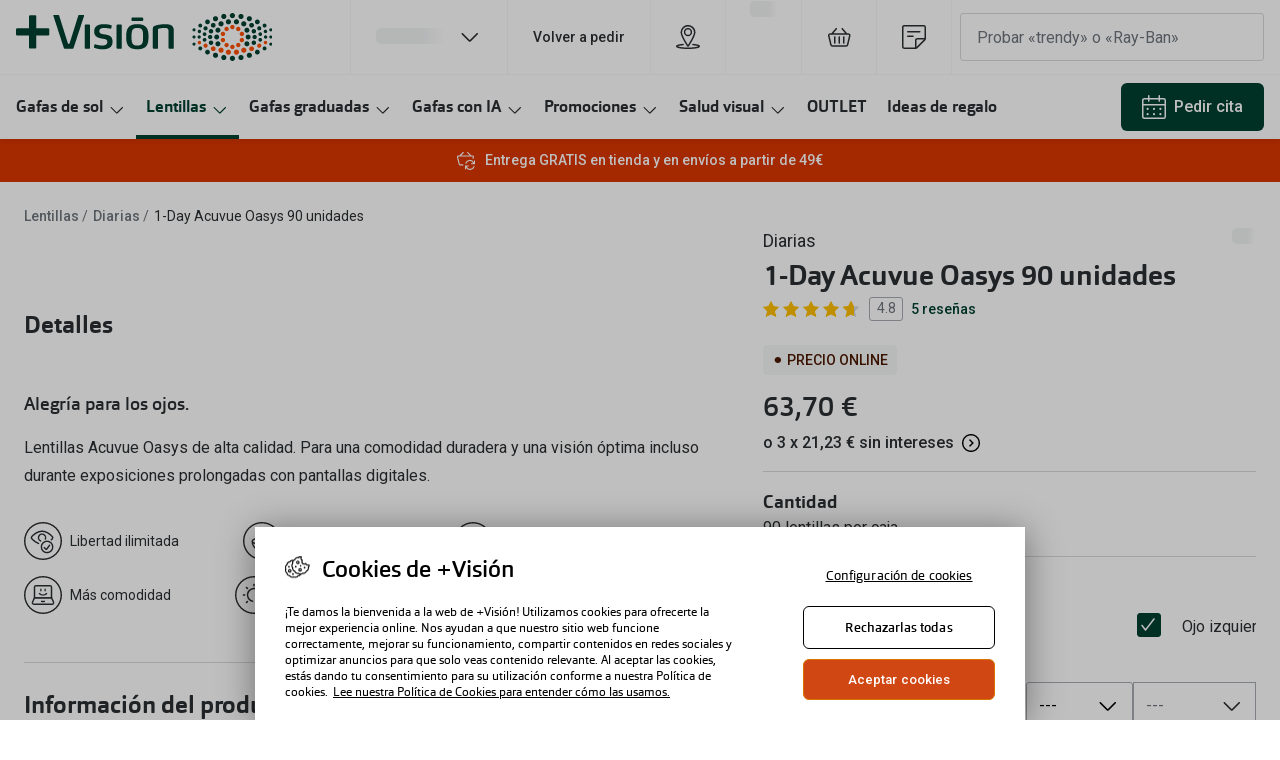

--- FILE ---
content_type: application/javascript
request_url: https://assets.grandvision.io/es-masvision/_next/static/QAwfPQqwffDefkDH7UUiC/_buildManifest.js
body_size: 1865
content:
self.__BUILD_MANIFEST=function(s,c,e,t,a,n,o,r,i,u,p,d,m,f,b,g,h,l,k,y,j,w,v,_){return{__rewrites:{beforeFiles:[],afterFiles:[],fallback:[]},"/_error":[s,c,"static/pages/_error-9497e0384652c19a.css","static/chunks/pages/_error-626818c44a8d1e76.js"],"/book-appointment-v3":[s,c,d,m,f,g,h,j,"static/pages/book-appointment-v3-fafe8db780074920.css","static/chunks/pages/book-appointment-v3-ab21ea5aac8968c5.js"],"/cancel-appointment":[s,c,m,f,"static/chunks/pages/cancel-appointment-f9dba1b066747fc5.js"],"/cart":[s,c,e,i,"static/pages/cart-ddb447bb0ed5c168.css","static/chunks/pages/cart-b4f3dd109092070f.js"],"/cart/create":[s,c,"static/pages/cart/create-c9c9dd5cef01af2c.css","static/chunks/pages/cart/create-c53770c16f76bc38.js"],"/checkout/envio":[s,c,e,i,u,b,l,"static/chunks/pages/checkout/envio-f1b9a7054e3afd37.js"],"/checkout/pago":[s,c,e,i,u,"static/pages/checkout/pago-3170c75a57d29cea.css","static/chunks/pages/checkout/pago-abe39465756811d9.js"],"/checkout/resumen":[s,c,e,i,u,b,l,"static/chunks/pages/checkout/resumen-432237f397a2df67.js"],"/customer-support":[s,c,"static/pages/customer-support-ec7cc79ca1c96263.css","static/chunks/pages/customer-support-9dcfbc7d05ffa811.js"],"/express-checkout":[s,c,e,u,b,"static/chunks/pages/express-checkout-b01c34154d2e671f.js"],"/express-user-checkout":[s,c,e,i,u,b,l,"static/chunks/pages/express-user-checkout-00ac7ccb07d69264.js"],"/my-account/appointments":[s,c,e,p,"static/pages/my-account/appointments-199447159a4b9676.css","static/chunks/pages/my-account/appointments-fe118f12564402f2.js"],"/my-account/appointments/[appointmentId]":[s,c,e,"static/pages/my-account/appointments/[appointmentId]-8fe42905f4e7101d.css","static/chunks/pages/my-account/appointments/[appointmentId]-12c29ac426764606.js"],"/my-account/callback":[s,c,e,t,"static/pages/my-account/callback-19c61035a8b2d731.css","static/chunks/pages/my-account/callback-70dcd89fa1527760.js"],"/my-account/create":[s,c,e,"static/pages/my-account/create-bafa8beb5a7262db.css","static/chunks/pages/my-account/create-ab4f759b77a972a5.js"],"/my-account/link-expired":[s,c,e,"static/pages/my-account/link-expired-b824a4a54989af53.css","static/chunks/pages/my-account/link-expired-fc27cc4de113a52d.js"],"/my-account/logged-out":[s,c,e,"static/pages/my-account/logged-out-054ab1261846c9d0.css","static/chunks/pages/my-account/logged-out-80a88f36b3c12ad3.js"],"/my-account/login":[s,c,e,"static/pages/my-account/login-7b1f530629fca42a.css","static/chunks/pages/my-account/login-68cd7e16d46a734b.js"],"/my-account/orders":[s,c,e,"static/pages/my-account/orders-25b0464e6d088b78.css","static/chunks/pages/my-account/orders-81c6623306ed2a77.js"],"/my-account/orders/[orderNumber]":[s,c,e,p,"static/pages/my-account/orders/[orderNumber]-8baea7fd76cf86d2.css","static/chunks/pages/my-account/orders/[orderNumber]-5c15fa25da0d08c8.js"],"/my-account/prescriptions":[s,c,e,"static/pages/my-account/prescriptions-e4a1d6bb0b2caf6f.css","static/chunks/pages/my-account/prescriptions-ce74d24e9bb838cb.js"],"/my-account/profile":[s,c,e,p,"static/pages/my-account/profile-9fbd408c209744ad.css","static/chunks/pages/my-account/profile-27140f83b7857c9a.js"],"/my-account/reset-password":[s,c,e,"static/pages/my-account/reset-password-bdc2131479ab36d8.css","static/chunks/pages/my-account/reset-password-51fc0ac0d35ba8dd.js"],"/my-account/set-password":[s,c,e,"static/pages/my-account/set-password-0e6f7c1949518e10.css","static/chunks/pages/my-account/set-password-edb368f52814b4ec.js"],"/my-account/settings":[s,c,e,p,"static/pages/my-account/settings-ae44e10d00e43bb4.css","static/chunks/pages/my-account/settings-fa71b46b709c9b1b.js"],"/my-account/settings/change-password":[s,c,e,"static/pages/my-account/settings/change-password-5bfc6758ad997e38.css","static/chunks/pages/my-account/settings/change-password-3f9f1812da473f0a.js"],"/my-account/settings/communication-preferences":[s,c,e,"static/pages/my-account/settings/communication-preferences-7972828f7b94a65b.css","static/chunks/pages/my-account/settings/communication-preferences-506d7e47759e1d72.js"],"/my-account/signup":[s,c,e,p,"static/pages/my-account/signup-2ada4effb2448dd1.css","static/chunks/pages/my-account/signup-c36e1ced489082ad.js"],"/my-account/unlink-order":[s,c,e,"static/pages/my-account/unlink-order-c83f7422f9742a97.css","static/chunks/pages/my-account/unlink-order-bec9a3de0b0d1220.js"],"/my-account/verify":[s,c,e,"static/pages/my-account/verify-3e0c5c50aff3a835.css","static/chunks/pages/my-account/verify-73cc1883c5e2f32e.js"],"/my-account/wishlist":[s,c,e,t,w,"static/pages/my-account/wishlist-6f1bca95beee1f4c.css","static/chunks/pages/my-account/wishlist-8b02ebb6a6484aaf.js"],"/order/confirm":[s,c,"static/pages/order/confirm-0e170320809fd4f8.css","static/chunks/pages/order/confirm-f69e52f1f76e6690.js"],"/order/[orderNumber]/orderHash/[orderHash]/reorder/[productType]":[s,c,"static/pages/order/[orderNumber]/orderHash/[orderHash]/reorder/[productType]-8ff3b7b9dd91c20b.css","static/chunks/pages/order/[orderNumber]/orderHash/[orderHash]/reorder/[productType]-b7d0d466696a54d4.js"],"/reschedule-appointment":[s,c,m,f,h,"static/chunks/pages/reschedule-appointment-4b810f1c0016b3a8.js"],"/returns":[s,c,k,"static/chunks/pages/returns-745c5b36f05d42b0.js"],"/returns/confirmation":[s,c,k,"static/chunks/pages/returns/confirmation-54f9cbc49139818f.js"],"/returns/select-items":[s,c,k,"static/chunks/pages/returns/select-items-c5a82a3cb0c2e294.js"],"/search":[s,c,t,a,"static/pages/search-254ace9ef4303fb0.css","static/chunks/pages/search-c26dcbe1cead0b51.js"],"/store-overview":[s,c,"static/pages/store-overview-13043b7606d8ff16.css","static/chunks/pages/store-overview-3563e37a41f852d2.js"],"/stores":[s,c,d,g,"static/pages/stores-538d71ac8a21020a.css","static/chunks/pages/stores-74890c5c6b9be8e5.js"],"/survey":[s,c,"static/pages/survey-298b5f0e2601bad7.css","static/chunks/pages/survey-8aadb39f617762e5.js"],"/templates/container":[s,c,t,a,"static/pages/templates/container-6b73e5de85d62142.css","static/chunks/pages/templates/container-255fc1d2418fc571.js"],"/templates/content":[s,c,"static/pages/templates/content-07f3fa634b74653e.css","static/chunks/pages/templates/content-aa27f7c0a8b16527.js"],"/templates/product-detail/accessories":[s,o,c,e,t,a,n,r,"static/chunks/pages/templates/product-detail/accessories-e93353beaacd954d.js"],"/templates/product-detail/contact-lenses":[s,o,c,e,t,a,n,r,v,"static/chunks/pages/templates/product-detail/contact-lenses-460f1f5929ba79b0.js"],"/templates/product-detail/frames":[s,o,c,e,t,a,n,r,y,_,"static/chunks/pages/templates/product-detail/frames-434128bc357060b5.js"],"/templates/product-detail/ready-readers":[s,o,c,e,t,a,n,r,y,"static/chunks/pages/templates/product-detail/ready-readers-eb62e257722e470a.js"],"/templates/product-detail/solutions":[s,o,c,e,t,a,n,r,v,"static/chunks/pages/templates/product-detail/solutions-a5332dc8f16584aa.js"],"/templates/product-detail/sunglasses":[s,o,c,e,t,a,n,r,y,_,"static/chunks/pages/templates/product-detail/sunglasses-e97731a4d92be5dc.js"],"/templates/store-detail":[s,c,d,m,f,g,h,j,"static/chunks/pages/templates/store-detail-f96d987c06ecba43.js"],"/templates/store-group":[s,c,d,"static/chunks/8139-fafe33ef06493372.js","static/pages/templates/store-group-f157a1e3070fb94d.css","static/chunks/pages/templates/store-group-a74f679965edf60d.js"],"/wishlist":[s,c,e,t,w,"static/pages/wishlist-3028fd3923b4cf27.css","static/chunks/pages/wishlist-8fe86ac23cf67899.js"],"/write-review":[s,c,n,"static/chunks/pages/write-review-1354bb826fefa4ec.js"],sortedPages:["/_app","/_error","/book-appointment-v3","/cancel-appointment","/cart","/cart/create","/checkout/envio","/checkout/pago","/checkout/resumen","/customer-support","/express-checkout","/express-user-checkout","/my-account/appointments","/my-account/appointments/[appointmentId]","/my-account/callback","/my-account/create","/my-account/link-expired","/my-account/logged-out","/my-account/login","/my-account/orders","/my-account/orders/[orderNumber]","/my-account/prescriptions","/my-account/profile","/my-account/reset-password","/my-account/set-password","/my-account/settings","/my-account/settings/change-password","/my-account/settings/communication-preferences","/my-account/signup","/my-account/unlink-order","/my-account/verify","/my-account/wishlist","/order/confirm","/order/[orderNumber]/orderHash/[orderHash]/reorder/[productType]","/reschedule-appointment","/returns","/returns/confirmation","/returns/select-items","/search","/store-overview","/stores","/survey","/templates/container","/templates/content","/templates/product-detail/accessories","/templates/product-detail/contact-lenses","/templates/product-detail/frames","/templates/product-detail/ready-readers","/templates/product-detail/solutions","/templates/product-detail/sunglasses","/templates/store-detail","/templates/store-group","/wishlist","/write-review"]}}("static/chunks/4187-e79b1870cb15d8bc.js","static/chunks/7977-10644b799a42ebae.js","static/chunks/9396-3e753e4522108a65.js","static/chunks/7125-6b00af4c25a54d8f.js","static/chunks/1509-1a594962c0ab1e60.js","static/5801-c2515e88769fc972.css","static/chunks/9077-67390a972ee9ff48.js","static/chunks/8202-40fd64a97f986c88.js","static/chunks/3000-e8310277645bc1e1.js","static/chunks/4245-dbf4fa0abdec9453.js","static/chunks/741-bfb9114767267436.js","static/chunks/5434-e39a7641dbb2c39e.js","static/4147-094d1c0c1c45b958.css","static/chunks/4147-9485d30b5e3945e2.js","static/505-1bd1132bd04ba146.css","static/chunks/2033-adad60368e9a9363.js","static/chunks/5875-ee8b123d85e8e09f.js","static/chunks/5127-cde6d9fbebae028d.js","static/4442-586baffc08f30fe9.css","static/chunks/2715-d9b59ab77433222a.js","static/chunks/9705-7698fb6c17f6e5ba.js","static/chunks/4585-9fc37d42cf39302a.js","static/chunks/642-20f3cbc4b9e89efb.js","static/chunks/7093-995f31f5307ff673.js"),self.__BUILD_MANIFEST_CB&&self.__BUILD_MANIFEST_CB();

--- FILE ---
content_type: application/javascript
request_url: https://assets.grandvision.io/es-masvision/_next/static/chunks/4891.2ba18a0bc3352625.js
body_size: 1751
content:
"use strict";(self.webpackChunk_N_E=self.webpackChunk_N_E||[]).push([[4891],{24891:function(e,l,C){C.r(l),C.d(l,{ReactComponent:function(){return r},default:function(){return o}});var t,n,c,i,a=C(2784);function d(){return(d=Object.assign?Object.assign.bind():function(e){for(var l=1;l<arguments.length;l++){var C=arguments[l];for(var t in C)Object.prototype.hasOwnProperty.call(C,t)&&(e[t]=C[t])}return e}).apply(this,arguments)}var r=function(e){return a.createElement("svg",d({xmlns:"http://www.w3.org/2000/svg",width:40,height:40,fill:"none"},e),t||(t=a.createElement("path",{fill:"#2B2E31",d:"M20.595 16.727a.75.75 0 1 1 1.5 0c0 1.158-.907 2.154-2.095 2.154a.75.75 0 0 1 0-1.5c.298 0 .595-.262.595-.654Z"})),n||(n=a.createElement("path",{fill:"#2B2E31",fillRule:"evenodd",d:"M20.505 8.393A1.045 1.045 0 0 0 20 8.25c-.231 0-.416.094-.504.143-.108.06-.212.136-.306.213a5.76 5.76 0 0 0-.614.602 14.208 14.208 0 0 0-1.426 1.932c-.955 1.535-1.898 3.617-1.9 5.614-.023 1.76.862 3.413 2.342 4.316a4.603 4.603 0 0 0 4.816 0c1.48-.903 2.365-2.556 2.341-4.317-.001-1.996-.943-4.078-1.898-5.613a14.223 14.223 0 0 0-1.427-1.932 5.76 5.76 0 0 0-.613-.602 2.141 2.141 0 0 0-.306-.213Zm1.072 3.54c.901 1.448 1.672 3.243 1.672 4.826v.01c.018 1.254-.611 2.404-1.622 3.02a3.103 3.103 0 0 1-3.254 0c-1.01-.616-1.64-1.766-1.623-3.02v-.01c0-1.583.772-3.378 1.673-4.826.444-.713.9-1.312 1.27-1.723.116-.13.22-.237.307-.32.088.083.191.19.308.32.37.411.826 1.01 1.27 1.723Z",clipRule:"evenodd"})),c||(c=a.createElement("path",{fill:"#2B2E31",fillRule:"evenodd",d:"M9.009 20.38A1.947 1.947 0 0 1 9 20.212c0-.911.626-2.193 3.578-3.16a.75.75 0 0 1 .953.426c.15.37-.06.77-.447.912-1.908.626-2.593 1.366-2.593 1.822 0 1.139 3.696 2.79 9.509 2.79 5.812 0 9.509-1.651 9.509-2.79 0-.456-.686-1.196-2.594-1.822-.387-.143-.596-.542-.447-.912a.75.75 0 0 1 .954-.427c2.951.997 3.577 2.278 3.577 3.161 0 .062-.003.123-.008.183a.707.707 0 0 1 .007.1c0 5.808-4.919 10.507-11 10.507C13.95 31.001 9 26.302 9 20.493c0-.038.003-.076.009-.112Zm1.73 2.18c2.086 1.222 5.745 1.866 9.262 1.866 3.513 0 7.168-.63 9.255-1.848-.988 4.009-4.761 7-9.257 7-4.502 0-8.28-3-9.26-7.017Z",clipRule:"evenodd"})),i||(i=a.createElement("path",{fill:"#2B2E31",fillRule:"evenodd",d:"M40 20c0 11.046-8.954 20-20 20S0 31.046 0 20 8.954 0 20 0s20 8.954 20 20ZM20 38.5c10.217 0 18.5-8.283 18.5-18.5S30.217 1.5 20 1.5 1.5 9.783 1.5 20 9.783 38.5 20 38.5Z",clipRule:"evenodd"})))};let o="data:image/svg+xml,%3csvg%20width='40'%20height='40'%20viewBox='0%200%2040%2040'%20fill='none'%20xmlns='http://www.w3.org/2000/svg'%3e%3cpath%20d='M20.5947%2016.7266C20.5947%2016.3123%2020.9305%2015.9766%2021.3447%2015.9766C21.7589%2015.9766%2022.0947%2016.3123%2022.0947%2016.7266C22.0947%2017.8852%2021.1876%2018.881%2020.0003%2018.881C19.5861%2018.881%2019.2503%2018.5452%2019.2503%2018.131C19.2503%2017.7168%2019.5861%2017.381%2020.0003%2017.381C20.2981%2017.381%2020.5947%2017.1192%2020.5947%2016.7266Z'%20fill='%232B2E31'/%3e%3cpath%20fill-rule='evenodd'%20clip-rule='evenodd'%20d='M20.5046%208.39267C20.4173%208.34403%2020.2323%208.25%2020.0005%208.25C19.7686%208.25%2019.5836%208.34403%2019.4964%208.39265C19.3875%208.45329%2019.2837%208.52924%2019.1902%208.60566C19.0013%208.75998%2018.792%208.9676%2018.5765%209.20774C18.1424%209.69135%2017.6344%2010.3612%2017.1496%2011.1402C16.1945%2012.6748%2015.2521%2014.7566%2015.2505%2016.7536C15.2271%2018.5137%2016.1119%2020.1669%2017.5921%2021.07C19.0783%2021.9767%2020.9217%2021.9767%2022.4079%2021.07C23.8881%2020.1669%2024.7729%2018.5137%2024.7495%2016.7535C24.7479%2014.7567%2023.8058%2012.6748%2022.8509%2011.1402C22.3662%2010.3613%2021.8583%209.69141%2021.4244%209.2078C21.2089%208.96766%2020.9996%208.76003%2020.8107%208.6057C20.7172%208.52928%2020.6134%208.45331%2020.5046%208.39267ZM21.5773%2011.9327C22.4784%2013.3809%2023.2495%2015.1761%2023.2495%2016.7589V16.7696C23.2675%2018.0226%2022.6376%2019.1727%2021.6266%2019.7895C20.6202%2020.4035%2019.3799%2020.4035%2018.3734%2019.7895C17.3624%2019.1727%2016.7324%2018.0226%2016.7504%2016.7696L16.7505%2016.7589C16.7505%2015.1762%2017.5218%2013.381%2018.4231%2011.9328C18.8669%2011.2197%2019.3233%2010.6213%2019.6927%2010.2097C19.8095%2010.0796%2019.9129%209.9734%2020.0004%209.89054C20.0879%209.97338%2020.1913%2010.0796%2020.308%2010.2096C20.6773%2010.6212%2021.1336%2011.2196%2021.5773%2011.9327Z'%20fill='%232B2E31'/%3e%3cpath%20fill-rule='evenodd'%20clip-rule='evenodd'%20d='M9.00885%2020.3809C9.00394%2020.3248%209.00146%2020.2682%209.00146%2020.211C9.00146%2019.2997%209.62744%2018.0183%2012.5785%2017.0501C12.966%2016.9077%2013.3833%2017.107%2013.5324%2017.4772C13.6814%2017.8474%2013.4727%2018.2461%2013.0852%2018.3885C11.1775%2019.015%2010.4919%2019.7554%2010.4919%2020.211C10.4919%2021.35%2014.1881%2023.0017%2020.0008%2023.0017C25.8134%2023.0017%2029.5097%2021.35%2029.5097%2020.211C29.5097%2019.7554%2028.8241%2019.015%2026.9164%2018.3885C26.5288%2018.2461%2026.3202%2017.8474%2026.4692%2017.4772C26.6183%2017.107%2027.0356%2016.9077%2027.4231%2017.0501C30.3741%2018.0468%2031.0001%2019.3282%2031.0001%2020.211C31.0001%2020.2726%2030.9973%2020.3335%2030.9917%2020.3938C30.9963%2020.4262%2030.9986%2020.4594%2030.9986%2020.4932C30.9986%2026.3024%2026.0802%2031.001%2019.9993%2031.001C13.9482%2031.001%209%2026.3024%209%2020.4932C9%2020.4549%209.00302%2020.4174%209.00885%2020.3809ZM10.7385%2022.5609C12.8246%2023.7822%2016.4839%2024.4255%2020.0008%2024.4255C23.5137%2024.4255%2027.1687%2023.796%2029.256%2022.5776C28.2683%2026.587%2024.495%2029.5772%2019.9993%2029.5772C15.4974%2029.5772%2011.7199%2026.5787%2010.7385%2022.5609Z'%20fill='%232B2E31'/%3e%3cpath%20fill-rule='evenodd'%20clip-rule='evenodd'%20d='M40%2020C40%2031.0457%2031.0457%2040%2020%2040C8.9543%2040%200%2031.0457%200%2020C0%208.9543%208.9543%200%2020%200C31.0457%200%2040%208.9543%2040%2020ZM20%2038.5C30.2173%2038.5%2038.5%2030.2173%2038.5%2020C38.5%209.78273%2030.2173%201.5%2020%201.5C9.78273%201.5%201.5%209.78273%201.5%2020C1.5%2030.2173%209.78273%2038.5%2020%2038.5Z'%20fill='%232B2E31'/%3e%3c/svg%3e"}}]);

--- FILE ---
content_type: application/javascript
request_url: https://assets.grandvision.io/es-masvision/_next/static/chunks/642-20f3cbc4b9e89efb.js
body_size: 3401
content:
"use strict";(self.webpackChunk_N_E=self.webpackChunk_N_E||[]).push([[642],{9373:function(e,t,l){l.d(t,{w:function(){return h}});var n=l(2784),a=l(36335),r=l(62687),s=l(12524),i=l.n(s),o=l(10668),c=l(54372),m=l(22565),u=l(44856),d=l(17421);let p=({modalBodySlot:e})=>{let{getLabel:t,getFormattedLabel:l}=(0,o.useIntl)(),[a,r]=n.useState(!1),s=n.useCallback(()=>{r(!0)},[]),i=n.useCallback(()=>r(!1),[]);if(!e)return null;let p=n.createElement(n.Fragment,null,n.createElement(c.Z,{caption:t("installments.modal.buttonText"),onClick:i,"data-t":"promote-installments-modal-button",size:"large"}),n.createElement(d.Z,{className:"promote-installments-modal__horizontal-rule"}),n.createElement("p",{className:"promote-installments-modal__footer-text"},n.createElement("small",null,l("installments.modal.footerText",{parseLink:!0}))));return n.createElement(n.Fragment,null,n.createElement(m.q,{onClick:s,name:"learn-more","aria-label":t("installments.screenreader.modalToggle",{hideLabelKey:!0})}),n.createElement(u.Z,{className:"promote-installments-modal",isOpen:a,onModalClose:i,showIcon:!0,title:t("installments.modal.title"),footer:p},e))},_=({installmentPrice:e,numberOfInstallments:t,textAlign:l,modalBodySlot:a})=>{let{getFormattedLabel:r}=(0,o.useIntl)(),s=n.useMemo(()=>r("common.promoteInstallments.label",{labelData:{installmentPrice:e,numberOfInstallments:t}}),[r,e,t]);return s?n.createElement("div",{className:i()("promote-installments-label",{[`promote-installments-label--text-align-${l}`]:l})},n.createElement("span",{"data-t":"promoteInstallmentsLabel"},s),a&&n.createElement("div",{className:"promote-installments-label__tooltip-slot"},n.createElement(p,{modalBodySlot:a}))):null};var v=l(78457);let E=({siteLogos:e,price:t,isCentAmount:l,numberOfInstallments:a})=>{let{getLabel:r,currency:s,locale:i}=(0,o.useIntl)(),c=n.useMemo(()=>Array(a-1).fill(0).map((e,t)=>t+1),[a]);if(a<=1)return null;let m=n.createElement("img",{src:e.payInstallmentsLogo,alt:r("installments.modal.logoAlt")}),u=l?Math.floor(t/a):Number((t/a).toFixed(2)),d=(0,v.T)({locale:i,value:t-(a-1)*u,currency:s,isCentAmount:l}),p=(0,v.T)({locale:i,value:u,currency:s,isCentAmount:l});return n.createElement("div",{className:"promote-installments-modal-slot","data-t":"promote-installments-modal"},n.createElement("div",{className:"promote-installments-modal-slot__intro"},n.createElement("p",null,r("installments.modal.partnerDescription")," ",m)),n.createElement("div",{className:"promote-installments-modal-slot__steps-wrapper"},n.createElement("p",null,r("installments.modal.stepsTitle")),n.createElement("ol",{className:"promote-installments-modal-slot__steps"},n.createElement("li",{className:"promote-installments-modal-slot__step"},n.createElement("h3",{className:"promote-installments-modal-slot__step-number"},"1"),n.createElement("div",null,r("installments.modal.step1"))),n.createElement("li",{className:"promote-installments-modal-slot__step"},n.createElement("h3",{className:"promote-installments-modal-slot__step-number"},"2"),n.createElement("div",null,r("installments.modal.step2")),m&&n.createElement("div",{className:"promote-installments-modal-slot__step-logo"},m)),n.createElement("li",{className:"promote-installments-modal-slot__step"},n.createElement("h3",{className:"promote-installments-modal-slot__step-number"},"3"),n.createElement("div",null,r("installments.modal.step3"))),n.createElement("li",{className:"promote-installments-modal-slot__step"},n.createElement("h3",{className:"promote-installments-modal-slot__step-number"},"4"),n.createElement("div",null,r("installments.modal.step4"))))),n.createElement("div",{className:"promote-installments-modal-slot__pay"},n.createElement("div",{className:"promote-installments-modal-slot__pay-now"},n.createElement("div",null,r("installments.modal.payNow")),n.createElement("div",null,d," ",r("installments.modal.payNowMethod")),n.createElement("br",null),n.createElement("div",null,r("installments.modal.payNowMethodDescription"))),n.createElement("div",null,n.createElement("div",{className:"promote-installments-modal-slot__pay-summary-description"},n.createElement("div",null,r("installments.modal.summaryTitle"))),n.createElement("dl",{className:"promote-installments-modal-slot__pay-summary","data-t":"promote-installments-payment-summary"},n.createElement("dt",null,r("installments.modal.summaryDescriptionNow")),n.createElement("dd",null,d),c.map(e=>n.createElement(n.Fragment,{key:e},n.createElement("dt",null,r(`installments.modal.summaryDescription${e}`)),n.createElement("dd",null,p)))))))},b=(e,t)=>!!e&&!!t&&!e.some(e=>e.toLowerCase()===t.toLowerCase()),y=({siteLogos:e,numberOfInstallments:t,minimumPrice:l,productType:a,enabledProductTypes:s,textAlign:i})=>{let{currency:c,locale:m}=(0,o.useIntl)(),{displayPrice:u}=(0,r.d2)(),d=u.discountedPrice||u.originalPrice,p=b(s,a),y=(0,v.T)({locale:m,value:d/t,currency:c,isCentAmount:!1});return d<l||p?null:n.createElement(_,{installmentPrice:y,numberOfInstallments:t,textAlign:i,modalBodySlot:n.createElement(E,{siteLogos:e,price:d,isCentAmount:!1,numberOfInstallments:t})})},h=({textAlign:e,opcoConfiguration:t})=>{let{isPdpPromoteInstallmentsEnabled:l}=(0,o.useFeatureToggles)(),s=(0,a.E)(),{product:i}=(0,r.d2)();return l?n.createElement(y,{siteLogos:s,numberOfInstallments:t.numberOfInstallments,minimumPrice:t.minimumPrice,productType:i.productType,textAlign:e}):null}},65281:function(e,t,l){l.d(t,{j:function(){return r},u:function(){return a}});var n=l(91604);let a=({quantity:e,quantityChange:t,purchaseType:l})=>{n.WJ.pushEvent({event:"click_solution_pdp",site_feature:"solution_pdp",interaction_type:"increase"===t?"solutions quantity increase":"solutions quantity decrease",purchase_type:l,quantity:e})},r=({quantity:e,purchaseType:t,eyeSide:l})=>{n.WJ.pushEvent({event:"click_contact_lenses_pdp",site_feature:"contact_lenses_pdp",interaction_type:"quantity_change",purchase_type:t,eyeSide:l,quantity:e})}},61067:function(e,t,l){l.d(t,{Q:function(){return i},T:function(){return c}});var n=l(91604),a=l(31341);let r="subscription_interaction",s="subscription",i=e=>{n.WJ.pushEvent({event:r,site_feature:s,interaction_type:"choose_delivery_interval",delivery_interval:e})},o=e=>(0,a.HS)(e)?"choose_subscription":(0,a.Zc)(e)?"choose_instore_subscription":"choose_single_purchase",c=e=>{n.WJ.pushEvent({event:r,site_feature:s,interaction_type:o(e)})}},40194:function(e,t,l){l.d(t,{n:function(){return i}});var n=l(2784),a=l(54372),r=l(10668),s=l(16015);let i=({onNavigate:e,href:t,className:l})=>{let{getLabel:i}=(0,r.useIntl)(),o=(0,s.PS)(),c=n.useCallback(()=>Promise.resolve({id:"Impression",Page_Section2:"FisPdp",Events_FindStoreOpen:"1"}),[]),m=n.useCallback(()=>{o(c),e&&e()},[c,e,o]);return t?n.createElement(a.Z,{className:l,href:t,"data-t":"btn-excluded-from-checkout",caption:i("products.actions.excludedFromCheckout"),onClick:m,"data-element-id":"Prod_FindInStore"}):null}},4562:function(e,t,l){l.d(t,{A:function(){return s}});var n=l(2784),a=l(90732),r=l(72005);let s=({price:e,isCentAmount:t})=>n.createElement(a.Z,{component:"span",variant:"body"}," ",n.createElement(r.t,{size:"small",className:"purchase-price-caption__value",value:e,isCentAmount:t}))},97147:function(e,t,l){l.d(t,{O:function(){return i}});var n=l(2784),a=l(90732),r=l(72005),s=l(10668);let i=({price:e,isCentAmount:t,priceInterval:l})=>{let{getFormattedLabel:i}=(0,s.useIntl)();return n.createElement(a.Z,{component:"span",variant:"body"}," (",n.createElement(r.t,{className:"purchase-price-caption__value",size:"small",value:e,isCentAmount:t})," / ",i("common.frequency.perDays",{labelData:{days:l}}),")")}},47267:function(e,t,l){l.d(t,{C:function(){return _}});var n=l(2784),a=l(12524),r=l.n(a),s=l(38595),i=l(81829),o=l(10668);let c=n.memo(({className:e,hasError:t,headingVariant:l="heading-smallest",singleOptionLabel:a,deliveryIntervalOptions:c,selectedInterval:m,onIntervalSelection:u})=>{let{getLabel:d}=(0,o.useIntl)(),p=d("products.subscriptions.deliveryInterval.title"),_=n.useMemo(()=>Object.fromEntries(Object.entries(c).sort((e,t)=>e[1]-t[1])),[c]);return n.createElement("div",{className:r()("subscription-delivery-interval-select",e)},n.createElement(i.H3,{className:"subscription-delivery-interval-select__title",variant:l},p),a?n.createElement(n.Fragment,null,a):n.createElement(s.Z,{className:"subscription-delivery-interval-select__select",placeholder:d("products.subscriptions.deliveryInterval.placeholder"),id:"delivery_interval_select",name:"delivery_interval_select",options:_,initialState:m,onChange:u,"aria-invalid":t,"aria-label":p,required:!0,"data-t":"delivery-interval-select"}))});var m=l(57170),u=l(61067),d=l(62687),p=l(31341);let _=({className:e,hasError:t,deliveryInterval:l,onIntervalSelection:a})=>{let r;let{selectedPurchaseType:s,activeVariant:i}=(0,d.d2)();"availableSubscriptionIntervals"in i&&(r=i.availableSubscriptionIntervals);let{deliveryIntervalOptions:o,selectedInterval:_,singleDeliveryIntervalOption:v}=(0,m.K)({deliveryInterval:l,availableSubscriptionIntervals:r}),E=n.useCallback(e=>{(0,u.Q)(e),a(e)},[a]);return(0,p.HS)(s)?o?n.createElement(c,{className:e,hasError:t,selectedInterval:_,singleOptionLabel:v?.label,deliveryIntervalOptions:o,onIntervalSelection:E}):(console.error(`No delivery interval options or fallback options have been set for sku: '${i.sku}'`),null):null}},57170:function(e,t,l){l.d(t,{K:function(){return s}});var n=l(2784),a=l(10668);let r=(e,t)=>{let{getFormattedLabel:l}=(0,a.useIntl)();if(!e?.length&&!t?.length)return;let n=e?.length?e:t||[],r=n.reduce((e,t)=>{let n=l("products.subscriptions.deliveryInterval.option",{labelData:{days:t}});return{...e,[n]:t}},{});return r},s=({deliveryInterval:e,availableSubscriptionIntervals:t})=>{let{featureConfigs:{subscriptionDeliveryIntervalsFallback:l}}=(0,a.useFeatureToggles)(),s=r(t,l),i=Object.entries(s??{}),o=1===i.length&&i[0]?{label:i[0][0],value:i[0][1]}:void 0,c=n.useMemo(()=>{if(e&&i.length){let t=i[0],l=i.find(([t,l])=>l===e);return l?{value:l[0]}:{value:t[0]}}},[e,i]);return{deliveryIntervalOptions:s,selectedInterval:c,singleDeliveryIntervalOption:o}}},74840:function(e,t,l){l.d(t,{u:function(){return s}});var n=l(2784),a=l(62670),r=l(62687);let s=({shouldDisplayFromPrice:e,fromPricePrefix:t})=>{let{activeVariant:l,displayPrice:s}=(0,r.d2)();return n.createElement(a.R,{originalPrice:s.originalPrice,orignalPriceCurrencyCode:s.currency,discountedPrice:s.discountedPrice,discountBadge:s.discountInfo?.discountBadge,discountDescription:s.discountInfo?.discountDescription,pricePerUnit:s.pricePerUnit,bestPrice:l.bestPrice,shouldDisplayFromPrice:e,fromPricePrefix:t})}},72032:function(e,t,l){l.d(t,{A:function(){return f}});var n=l(2784),a=l(12524),r=l.n(a),s=l(81829),i=l(39105),o=l(41215),c=l(96948);let m=({className:e,id:t,purchaseTypePrice:l})=>n.createElement("div",{id:t,className:r()("pricing-badge",e)},n.createElement(c.N,{className:"pricing-badge__price",customSize:"small",isCentAmount:l.isCentAmount,originalPrice:l.originalPrice,discountedPrice:l.discountedPrice})),u=({value:e,isSelected:t,title:l,description:a,badgePrice:r,onChange:c,"data-t":u})=>n.createElement(i.x,{className:"purchase-type-selection-box",name:"purchase-type-selection-box",value:e,checked:t,onChange:()=>c(e),"aria-label":l,"aria-describedby":`${e}_badge ${e}_description`,"data-t":u},n.createElement("div",{className:"purchase-type-selection-box__heading"},n.createElement(s.xv,{className:"purchase-type-selection-box__title",variant:"body-head"},l),r&&n.createElement(m,{purchaseTypePrice:r,id:`${e}_badge`,className:"purchase-type-selection-box__badge"})),a&&n.createElement(o.n,{id:`${e}_description`,className:"purchase-type-selection-box__description",content:a}));var d=l(61067),p=l(95361),_=l(31341),v=l(83123);let E=(e,t)=>(0,_.HS)(e)?t[v.P]:(0,_.Zc)(e)?void 0:t[v.g_],b=n.memo(({className:e,onSelection:t,purchaseTypePrices:l,selectedPurchaseType:a,isAvailableForInStoreSubscription:i,subscriptionTypeAllowed:o})=>{let{purchaseTypeDocument:c}=(0,p.Z)(),m=n.useCallback(e=>{t(e),(0,d.T)(e)},[t]);if(!c)return null;let{purchaseTypes:v,title:b}=c,y=v.filter(e=>!(!i&&(0,_.Zc)(e.key)||!o&&(0,_.HS)(e.key)));return y.length<2?null:n.createElement("div",{className:r()("purchase-type-selection-boxes",e)},b&&n.createElement(s.H2,{className:"purchase-type-selection-boxes__title",variant:"heading-smallest"},b),n.createElement("fieldset",{"aria-label":b},y.map(e=>{let t=E(e.key,l);return n.createElement(u,{key:e.key,value:e.key,"data-t":e.key,title:e.title,description:e.description,onChange:m,isSelected:e.key===a,badgePrice:t})})))});var y=l(62687),h=l(37274);let f=({className:e,onSelection:t})=>{let{activeVariant:{purchaseTypePrices:l,isAvailableForSubscription:a,isAvailableForInStoreSubscription:r},dispatch:s,selectedPurchaseType:i}=(0,y.d2)(),o=n.useCallback(e=>{s((0,h.M)({purchaseType:e})),t?.(e)},[s,t]);return n.createElement(b,{className:e,isAvailableForInStoreSubscription:r,onSelection:o,purchaseTypePrices:l,selectedPurchaseType:i,subscriptionTypeAllowed:a})}},63916:function(e,t,l){l.d(t,{T:function(){return m}});var n=l(2784),a=l(21354),r=l(54339);let s=({name:e,size:t=24})=>{let l=a.q0[e];return l?n.createElement(r.Z,{name:e,width:t,height:t,viewBox:"0 0 40 40"}):(console.warn(`There is no icon with name '${e}'`),n.createElement("span",null,"No icon found with name ",e))};var i=l(10668);let o=({productFeatures:e})=>{let{getLabel:t}=(0,i.useIntl)();return n.createElement("ul",{className:"product-detail-features"},e.map(({type:e,iconName:l,labelKey:a})=>n.createElement("li",{className:"product-detail-features__feature",key:e},n.createElement(s,{name:l,size:38}),t(a))))};var c=l(62687);let m=()=>{let{activeVariant:e}=(0,c.d2)();return"productFeatures"in e&&e.productFeatures.length?n.createElement(o,{productFeatures:e.productFeatures}):null}},20833:function(e,t,l){l.d(t,{a:function(){return i}});var n=l(2784),a=l(34198),r=l(21583),s=l(62687);let i=({cta:e,className:t,priceSubtitle:l})=>{let{displayPrice:i}=(0,s.d2)();return n.createElement(a.Z,{className:t,button:e,price:n.createElement(r.c,{displayPrice:i}),priceSubtitle:l})}}}]);

--- FILE ---
content_type: image/svg+xml
request_url: https://gv-brxm.imgix.net/binaries/_ht_1651583777815/content/gallery/es-masvision/logos/logo-nuevo-verde-rgb_v2.svg
body_size: 4188
content:
<?xml version="1.0" encoding="utf-8"?>
<svg xmlns="http://www.w3.org/2000/svg" xmlns:xlink="http://www.w3.org/1999/xlink" id="Capa_1" style="enable-background:new 0 0 1530.24 287.33;" version="1.1" viewBox="0 0 1530.24 287.33" x="0px" y="0px">
<style type="text/css">
	.st0{fill:#FE5000;}
	.st1{fill:#003F2F;}
</style>
<g>
	<g>
		<g>
			<g>
				<g>
					<g>
						<g>
							<g>
								<path class="st0" d="M1291.76,70.99c-7.29,0-13.23,5.92-13.23,13.22c0,7.3,5.93,13.21,13.23,13.21s13.2-5.91,13.2-13.21          C1304.96,76.92,1299.06,70.99,1291.76,70.99"/>
								<path class="st0" d="M1256.82,82.35c-7.31,0-13.23,5.92-13.23,13.22c0,7.3,5.92,13.22,13.23,13.22          c7.29,0,13.2-5.92,13.2-13.22C1270.02,88.27,1264.11,82.35,1256.82,82.35"/>
								<path class="st0" d="M1235.22,112.07c-7.29,0-13.23,5.92-13.23,13.22c0,7.31,5.93,13.21,13.23,13.21          c7.29,0,13.21-5.91,13.21-13.21C1248.43,117.99,1242.51,112.07,1235.22,112.07"/>
								<path class="st0" d="M1267.81,250.01c-8.57,0-15.51-6.95-15.51-15.51c0-8.58,6.94-15.53,15.51-15.53          c8.57,0,15.52,6.94,15.52,15.53C1283.33,243.06,1276.39,250.01,1267.81,250.01"/>
								<path class="st0" d="M1177.27,228.27c-7.94,0-14.37-6.43-14.37-14.38c0-7.92,6.43-14.35,14.37-14.35          c7.93,0,14.36,6.43,14.36,14.35C1191.63,221.84,1185.2,228.27,1177.27,228.27"/>
								<path class="st0" d="M1223.89,238.05c-8.57,0-15.52-6.94-15.52-15.52c0-8.58,6.94-15.51,15.52-15.51          c8.57,0,15.52,6.93,15.52,15.51C1239.41,231.11,1232.45,238.05,1223.89,238.05"/>
								<path class="st0" d="M1291.76,216.33c-7.29,0-13.23-5.92-13.23-13.22c0-7.29,5.93-13.22,13.23-13.22s13.2,5.92,13.2,13.22          C1304.96,210.41,1299.06,216.33,1291.76,216.33"/>
								<path class="st0" d="M1256.82,204.98c-7.31,0-13.23-5.92-13.23-13.23c0-7.29,5.92-13.21,13.23-13.21          c7.29,0,13.2,5.92,13.2,13.21C1270.02,199.06,1264.11,204.98,1256.82,204.98"/>
								<path class="st0" d="M1235.22,175.24c-7.29,0-13.23-5.91-13.23-13.21c0-7.3,5.93-13.21,13.23-13.21          c7.29,0,13.21,5.91,13.21,13.21C1248.43,169.34,1242.51,175.24,1235.22,175.24"/>
								<path class="st0" d="M1094.55,187.46c-5.79,0-10.48-4.7-10.48-10.49c0-5.8,4.7-10.5,10.48-10.5c5.79,0,10.49,4.7,10.49,10.5          C1105.04,182.76,1100.35,187.46,1094.55,187.46"/>
								<path class="st0" d="M1131.52,208.17c-6.98,0-12.65-5.66-12.65-12.65c0-6.97,5.66-12.64,12.65-12.64          c6.97,0,12.63,5.67,12.63,12.64C1144.15,202.51,1138.49,208.17,1131.52,208.17"/>
								<path class="st0" d="M1326.71,82.35c7.3,0,13.21,5.92,13.21,13.22c0,7.3-5.91,13.22-13.21,13.22          c-7.31,0-13.23-5.92-13.23-13.22C1313.48,88.27,1319.4,82.35,1326.71,82.35"/>
								<path class="st0" d="M1348.3,112.07c7.3,0,13.21,5.92,13.21,13.22c0,7.31-5.91,13.21-13.21,13.21s-13.22-5.91-13.22-13.21          C1335.08,117.99,1340.99,112.07,1348.3,112.07"/>
								<path class="st0" d="M1315.69,250.01c8.57,0,15.53-6.95,15.53-15.51c0-8.58-6.96-15.53-15.53-15.53          c-8.57,0-15.51,6.94-15.51,15.53C1300.18,243.06,1307.13,250.01,1315.69,250.01"/>
								<path class="st0" d="M1406.24,228.27c7.95,0,14.37-6.43,14.37-14.38c0-7.92-6.42-14.35-14.37-14.35          c-7.93,0-14.37,6.43-14.37,14.35C1391.87,221.84,1398.31,228.27,1406.24,228.27"/>
								<path class="st0" d="M1359.63,238.05c8.57,0,15.51-6.94,15.51-15.52c0-8.58-6.94-15.51-15.51-15.51          c-8.57,0-15.51,6.93-15.51,15.51C1344.12,231.11,1351.06,238.05,1359.63,238.05"/>
								<path class="st0" d="M1326.71,204.98c7.3,0,13.21-5.92,13.21-13.23c0-7.29-5.91-13.21-13.21-13.21          c-7.31,0-13.23,5.92-13.23,13.21C1313.48,199.06,1319.4,204.98,1326.71,204.98"/>
								<path class="st0" d="M1348.3,175.24c7.3,0,13.21-5.91,13.21-13.21c0-7.3-5.91-13.21-13.21-13.21s-13.22,5.91-13.22,13.21          C1335.08,169.34,1340.99,175.24,1348.3,175.24"/>
								<path class="st0" d="M1488.96,187.46c5.8,0,10.48-4.7,10.48-10.49c0-5.8-4.68-10.5-10.48-10.5c-5.79,0-10.49,4.7-10.49,10.5          C1478.47,182.76,1483.17,187.46,1488.96,187.46"/>
								<path class="st0" d="M1452,208.17c6.99,0,12.64-5.66,12.64-12.65c0-6.97-5.65-12.64-12.64-12.64          c-6.97,0-12.64,5.67-12.64,12.64C1439.36,202.51,1445.02,208.17,1452,208.17"/>
								<path class="st1" d="M1197.98,128.87c-8.17,0-14.8,6.62-14.8,14.79c0,8.18,6.63,14.81,14.8,14.81          c8.17,0,14.8-6.63,14.8-14.81C1212.79,135.49,1206.15,128.87,1197.98,128.87"/>
								<path class="st1" d="M1159.07,130.74c-7.14,0-12.94,5.78-12.94,12.92c0,7.15,5.79,12.93,12.94,12.93          c7.13,0,12.92-5.79,12.92-12.93C1172,136.52,1166.21,130.74,1159.07,130.74"/>
								<path class="st1" d="M1093.46,133.61c-5.54,0-10.05,4.5-10.05,10.05c0,5.56,4.51,10.07,10.05,10.07          c5.56,0,10.06-4.51,10.06-10.07C1103.52,138.1,1099.02,133.61,1093.46,133.61"/>
								<path class="st1" d="M1062.62,134.33c-5.15,0-9.34,4.17-9.34,9.33c0,5.17,4.18,9.35,9.34,9.35c5.15,0,9.34-4.18,9.34-9.35          C1071.95,138.5,1067.77,134.33,1062.62,134.33"/>
								<path class="st1" d="M1291.76,0c-8.58,0-15.52,6.94-15.52,15.51c0,8.57,6.94,15.51,15.52,15.51c8.57,0,15.5-6.94,15.5-15.51          C1307.26,6.94,1300.33,0,1291.76,0"/>
								<path class="st1" d="M1267.81,37.32c-8.57,0-15.51,6.94-15.51,15.51c0,8.57,6.94,15.51,15.51,15.51          c8.57,0,15.52-6.94,15.52-15.51C1283.33,44.26,1276.39,37.32,1267.81,37.32"/>
								<path class="st1" d="M1177.27,59.06c-7.94,0-14.37,6.42-14.37,14.36c0,7.94,6.43,14.37,14.37,14.37          c7.93,0,14.36-6.43,14.36-14.37C1191.63,65.49,1185.2,59.06,1177.27,59.06"/>
								<path class="st1" d="M1163.96,95.89c-7.38,0-13.36,5.97-13.36,13.37c0,7.37,5.98,13.35,13.36,13.35          c7.38,0,13.36-5.98,13.36-13.35C1177.32,101.87,1171.33,95.89,1163.96,95.89"/>
								<path class="st1" d="M1142.99,38.86c-7.93,0-14.37,6.44-14.37,14.37c0,7.93,6.43,14.36,14.37,14.36          c7.93,0,14.36-6.43,14.36-14.36C1157.35,45.3,1150.92,38.86,1142.99,38.86"/>
								<path class="st1" d="M1223.89,49.28c-8.57,0-15.52,6.94-15.52,15.51c0,8.58,6.94,15.52,15.52,15.52          c8.57,0,15.52-6.94,15.52-15.52C1239.41,56.22,1232.45,49.28,1223.89,49.28"/>
								<path class="st1" d="M1205.29,87.69c-8.32,0-15.08,6.74-15.08,15.08c0,8.33,6.75,15.08,15.08,15.08          c8.34,0,15.08-6.75,15.08-15.08C1220.37,94.43,1213.62,87.69,1205.29,87.69"/>
								<path class="st1" d="M1240.47,5.16c-8.57,0-15.51,6.94-15.51,15.51c0,8.57,6.94,15.52,15.51,15.52          c8.57,0,15.52-6.95,15.52-15.52C1255.99,12.1,1249.04,5.16,1240.47,5.16"/>
								<path class="st1" d="M1190.63,18.72c-8.57,0-15.53,6.95-15.53,15.53c0,8.55,6.95,15.51,15.53,15.51          c8.57,0,15.52-6.96,15.52-15.51C1206.15,25.67,1199.2,18.72,1190.63,18.72"/>
								<path class="st1" d="M1094.55,99.87c-5.79,0-10.48,4.7-10.48,10.49c0,5.79,4.7,10.49,10.48,10.49          c5.79,0,10.49-4.7,10.49-10.49C1105.04,104.57,1100.35,99.87,1094.55,99.87"/>
								<path class="st1" d="M1125.63,115.49c-6.18,0-11.21,5.02-11.21,11.21c0,6.19,5.03,11.2,11.21,11.2          c6.19,0,11.2-5.02,11.2-11.2C1136.83,120.51,1131.82,115.49,1125.63,115.49"/>
								<path class="st1" d="M1062.62,91.63c-5.16,0-9.34,4.18-9.34,9.33c0,5.16,4.17,9.34,9.34,9.34c5.15,0,9.34-4.18,9.34-9.34          C1071.95,95.81,1067.77,91.63,1062.62,91.63"/>
								<path class="st1" d="M1131.52,79.16c-6.98,0-12.65,5.66-12.65,12.64c0,6.99,5.66,12.64,12.65,12.64          c6.97,0,12.63-5.66,12.63-12.64C1144.15,84.82,1138.49,79.16,1131.52,79.16"/>
								<path class="st1" d="M1099.87,63.38c-6.51,0-11.79,5.28-11.79,11.78c0,6.51,5.28,11.79,11.79,11.79          c6.5,0,11.77-5.28,11.77-11.79C1111.65,68.65,1106.38,63.38,1099.87,63.38"/>
								<path class="st1" d="M1291.76,287.33c-8.58,0-15.52-6.94-15.52-15.52c0-8.57,6.94-15.52,15.52-15.52          c8.57,0,15.5,6.95,15.5,15.52C1307.26,280.38,1300.33,287.33,1291.76,287.33"/>
								<path class="st1" d="M1163.96,191.44c-7.38,0-13.36-5.99-13.36-13.37c0-7.38,5.98-13.36,13.36-13.36          c7.38,0,13.36,5.98,13.36,13.36C1177.32,185.46,1171.33,191.44,1163.96,191.44"/>
								<path class="st1" d="M1142.99,248.47c-7.93,0-14.37-6.43-14.37-14.37s6.43-14.36,14.37-14.36c7.93,0,14.36,6.43,14.36,14.36          S1150.92,248.47,1142.99,248.47"/>
								<path class="st1" d="M1205.29,199.64c-8.32,0-15.08-6.75-15.08-15.08c0-8.32,6.75-15.08,15.08-15.08          c8.34,0,15.08,6.75,15.08,15.08C1220.37,192.89,1213.62,199.64,1205.29,199.64"/>
								<path class="st1" d="M1240.47,282.17c-8.57,0-15.51-6.95-15.51-15.51c0-8.57,6.94-15.52,15.51-15.52          c8.57,0,15.52,6.94,15.52,15.52C1255.99,275.22,1249.04,282.17,1240.47,282.17"/>
								<path class="st1" d="M1190.63,268.61c-8.57,0-15.53-6.95-15.53-15.53c0-8.57,6.95-15.52,15.53-15.52          c8.57,0,15.52,6.94,15.52,15.52C1206.15,261.66,1199.2,268.61,1190.63,268.61"/>
								<path class="st1" d="M1125.63,171.84c-6.18,0-11.21-5.03-11.21-11.22s5.03-11.19,11.21-11.19c6.19,0,11.2,5,11.2,11.19          S1131.82,171.84,1125.63,171.84"/>
								<path class="st1" d="M1062.62,195.7c-5.16,0-9.34-4.17-9.34-9.34c0-5.15,4.17-9.34,9.34-9.34c5.15,0,9.34,4.18,9.34,9.34          C1071.95,191.52,1067.77,195.7,1062.62,195.7"/>
								<path class="st1" d="M1099.87,223.95c-6.51,0-11.79-5.28-11.79-11.79c0-6.51,5.28-11.79,11.79-11.79          c6.5,0,11.77,5.28,11.77,11.79C1111.65,218.68,1106.38,223.95,1099.87,223.95"/>
								<path class="st1" d="M1385.53,128.87c8.18,0,14.81,6.62,14.81,14.79c0,8.18-6.63,14.81-14.81,14.81          c-8.17,0-14.79-6.63-14.79-14.81C1370.74,135.49,1377.36,128.87,1385.53,128.87"/>
								<path class="st1" d="M1424.44,130.74c7.15,0,12.94,5.78,12.94,12.92c0,7.15-5.79,12.93-12.94,12.93          c-7.13,0-12.92-5.79-12.92-12.93C1411.52,136.52,1417.31,130.74,1424.44,130.74"/>
								<path class="st1" d="M1490.04,133.61c5.55,0,10.06,4.5,10.06,10.05c0,5.56-4.51,10.07-10.06,10.07          c-5.55,0-10.06-4.51-10.06-10.07C1479.99,138.1,1484.49,133.61,1490.04,133.61"/>
								<path class="st1" d="M1520.9,134.33c5.16,0,9.33,4.17,9.33,9.33c0,5.17-4.17,9.35-9.33,9.35c-5.15,0-9.34-4.18-9.34-9.35          C1511.55,138.5,1515.74,134.33,1520.9,134.33"/>
								<path class="st1" d="M1315.69,37.32c8.57,0,15.53,6.94,15.53,15.51c0,8.57-6.96,15.51-15.53,15.51          c-8.57,0-15.51-6.94-15.51-15.51C1300.18,44.26,1307.13,37.32,1315.69,37.32"/>
								<path class="st1" d="M1406.24,59.06c7.95,0,14.37,6.42,14.37,14.36c0,7.94-6.42,14.37-14.37,14.37          c-7.93,0-14.37-6.43-14.37-14.37C1391.87,65.49,1398.31,59.06,1406.24,59.06"/>
								<path class="st1" d="M1419.56,95.89c7.38,0,13.36,5.97,13.36,13.37c0,7.37-5.98,13.35-13.36,13.35          c-7.38,0-13.36-5.98-13.36-13.35C1406.2,101.87,1412.18,95.89,1419.56,95.89"/>
								<path class="st1" d="M1440.52,38.86c7.94,0,14.37,6.44,14.37,14.37c0,7.93-6.43,14.36-14.37,14.36          c-7.93,0-14.35-6.43-14.35-14.36C1426.17,45.3,1432.59,38.86,1440.52,38.86"/>
								<path class="st1" d="M1359.63,49.28c8.57,0,15.51,6.94,15.51,15.51c0,8.58-6.94,15.52-15.51,15.52          c-8.57,0-15.51-6.94-15.51-15.52C1344.12,56.22,1351.06,49.28,1359.63,49.28"/>
								<path class="st1" d="M1378.22,87.69c8.34,0,15.09,6.74,15.09,15.08c0,8.33-6.75,15.08-15.09,15.08          c-8.33,0-15.08-6.75-15.08-15.08C1363.14,94.43,1369.89,87.69,1378.22,87.69"/>
								<path class="st1" d="M1343.04,5.16c8.57,0,15.51,6.94,15.51,15.51c0,8.57-6.94,15.52-15.51,15.52          c-8.57,0-15.52-6.95-15.52-15.52C1327.53,12.1,1334.47,5.16,1343.04,5.16"/>
								<path class="st1" d="M1392.89,18.72c8.57,0,15.52,6.95,15.52,15.53c0,8.55-6.94,15.51-15.52,15.51          c-8.56,0-15.51-6.96-15.51-15.51C1377.38,25.67,1384.33,18.72,1392.89,18.72"/>
								<path class="st1" d="M1488.96,99.87c5.8,0,10.48,4.7,10.48,10.49c0,5.79-4.68,10.49-10.48,10.49          c-5.79,0-10.49-4.7-10.49-10.49C1478.47,104.57,1483.17,99.87,1488.96,99.87"/>
								<path class="st1" d="M1457.88,115.49c6.19,0,11.21,5.02,11.21,11.21c0,6.19-5.02,11.2-11.21,11.2          c-6.18,0-11.21-5.02-11.21-11.2C1446.67,120.51,1451.7,115.49,1457.88,115.49"/>
								<path class="st1" d="M1520.91,91.63c5.15,0,9.33,4.18,9.33,9.33c0,5.16-4.18,9.34-9.33,9.34c-5.16,0-9.35-4.18-9.35-9.34          C1511.55,95.81,1515.75,91.63,1520.91,91.63"/>
								<path class="st1" d="M1452,79.16c6.99,0,12.64,5.66,12.64,12.64c0,6.99-5.65,12.64-12.64,12.64          c-6.97,0-12.64-5.66-12.64-12.64C1439.36,84.82,1445.02,79.16,1452,79.16"/>
								<path class="st1" d="M1483.64,63.38c6.51,0,11.78,5.28,11.78,11.78c0,6.51-5.27,11.79-11.78,11.79          c-6.49,0-11.78-5.28-11.78-11.79C1471.86,68.65,1477.15,63.38,1483.64,63.38"/>
								<path class="st1" d="M1419.56,191.44c7.38,0,13.36-5.99,13.36-13.37c0-7.38-5.98-13.36-13.36-13.36          c-7.38,0-13.36,5.98-13.36,13.36C1406.2,185.46,1412.18,191.44,1419.56,191.44"/>
								<path class="st1" d="M1440.52,248.47c7.94,0,14.37-6.43,14.37-14.37s-6.43-14.36-14.37-14.36          c-7.93,0-14.35,6.43-14.35,14.36S1432.59,248.47,1440.52,248.47"/>
								<path class="st1" d="M1378.22,199.64c8.34,0,15.09-6.75,15.09-15.08c0-8.32-6.75-15.08-15.09-15.08          c-8.33,0-15.08,6.75-15.08,15.08C1363.14,192.89,1369.89,199.64,1378.22,199.64"/>
								<path class="st1" d="M1343.04,282.17c8.57,0,15.51-6.95,15.51-15.51c0-8.57-6.94-15.52-15.51-15.52          c-8.57,0-15.52,6.94-15.52,15.52C1327.53,275.22,1334.47,282.17,1343.04,282.17"/>
								<path class="st1" d="M1392.89,268.61c8.57,0,15.52-6.95,15.52-15.53c0-8.57-6.94-15.52-15.52-15.52          c-8.56,0-15.51,6.94-15.51,15.52C1377.38,261.66,1384.33,268.61,1392.89,268.61"/>
								<path class="st1" d="M1457.88,171.84c6.19,0,11.21-5.03,11.21-11.22s-5.02-11.19-11.21-11.19c-6.18,0-11.21,5-11.21,11.19          S1451.7,171.84,1457.88,171.84"/>
								<path class="st1" d="M1520.91,195.7c5.15,0,9.33-4.17,9.33-9.34c0-5.15-4.18-9.34-9.33-9.34c-5.16,0-9.35,4.18-9.35,9.34          C1511.55,191.52,1515.75,195.7,1520.91,195.7"/>
								<path class="st1" d="M1483.64,223.95c6.51,0,11.78-5.28,11.78-11.79c0-6.51-5.27-11.79-11.78-11.79          c-6.49,0-11.78,5.28-11.78,11.79C1471.86,218.68,1477.15,223.95,1483.64,223.95"/>
							</g>
						</g>
					</g>
				</g>
			</g>
		</g>
	</g>
	<g>
		<g>
			<g>
				<g>
					<path class="st1" d="M517.07,217.39c-23.79,0-45.66-7.11-49.49-8.75c-1.37-0.55-3.01-1.91-2.46-3.83l3.01-14.49       c0.55-1.91,1.37-3.01,3.01-3.01c0.27,0,0.82,0,1.91,0.27c3.01,0.82,21.88,7.11,42.11,7.11c18.05,0,30.35-5.74,30.35-20.23       c0-18.32-13.4-18.05-31.72-21.33c-19.42-3.28-47.31-7.93-47.31-42.66c0-37.46,33.36-43.75,57.43-43.75       c22.7,0,40.47,4.92,44.3,6.01c2.19,0.55,3.28,1.91,3.01,4.1l-2.46,14.77c-0.27,1.92-1.64,2.74-3.83,2.46       c-3.28-0.55-21.88-4.65-37.19-4.65c-15.58,0-30.35,3.83-30.35,18.87c0,15.86,14.77,17.5,31.72,19.96       c22.7,3.56,47.31,7.38,47.31,43.48C576.42,207.27,549.34,217.39,517.07,217.39z"/>
					<path class="st1" d="M724.36,217.39c-59.34,0-66.73-33.64-66.73-75.2c0-41.84,7.38-75.47,66.73-75.47       c59.34,0,66.45,33.63,66.45,75.47C790.81,183.75,783.7,217.39,724.36,217.39z M724.36,89.14c-33.36,0-34.73,19.42-34.73,53.05       c0,33.36,1.37,52.78,34.73,52.78c33.09,0,34.45-19.42,34.45-52.78C758.81,108.55,757.44,89.14,724.36,89.14z"/>
					<path class="st1" d="M937.93,213.83h-22.7c-2.73,0-4.38-1.64-4.38-4.1v-98.17c0-16.95-6.29-22.42-22.42-22.42       c-17.77,0-36.37,4.65-40.47,5.74v114.85c0,2.46-1.64,4.1-4.1,4.1h-22.7c-2.46,0-4.37-1.64-4.37-4.1V93.51       c0-10.39,3.56-14.49,18.32-19.14c13.95-4.1,38.55-7.66,56.05-7.66c33.36,0,50.86,9.3,50.86,40.74v102.27       C942.03,212.19,940.39,213.83,937.93,213.83z"/>
				</g>
				<g>
					<path class="st1" d="M415.2,213.88h22.44c2.46,0,4.1-1.65,4.1-4.11V73.05c0-2.19-1.64-3.84-4.1-3.84H415.2       c-2.48,0-4.39,1.65-4.39,3.84v136.72C410.8,212.24,412.45,213.88,415.2,213.88z"/>
					<path class="st1" d="M604.96,213.88h22.45c2.46,0,4.09-1.65,4.09-4.11V73.05c0-2.19-1.63-3.84-4.09-3.84h-22.45       c-2.47,0-4.38,1.65-4.38,3.84v136.72C600.58,212.24,602.22,213.88,604.96,213.88z"/>
					<path class="st1" d="M343.71,209.5l62.62-192.77c0.8-2.48-0.36-5.22-3.48-5.22h-25.66c-2.46,0-4.38,0.83-5.17,3.57       c0,0-51.28,163.78-52.06,166.18c-0.76,2.38-2.8,3.83-5.27,3.83c-2.47,0-4.5-1.45-5.27-3.83       c-0.77-2.39-52.04-166.18-52.04-166.18c-0.8-2.74-2.71-3.57-5.18-3.57h-25.66c-3.12,0-4.29,2.74-3.48,5.22l62.62,192.77       c0.8,2.46,2.71,4.38,5.17,4.38h47.69C341.01,213.88,342.9,211.97,343.71,209.5z"/>
				</g>
			</g>
		</g>
	</g>
	<path class="st1" d="M758.81,31.4v11.57c0,2.77-1.66,4.4-4.12,4.4h-61.22c-2.17,0-3.84-1.92-3.84-4.4V31.4   c0-2.48,1.66-4.12,3.84-4.12h61.22C757.14,27.28,758.81,28.92,758.81,31.4z"/>
	<path class="st1" d="M193.75,92.01h-72.64V19.96c0-3.52-2.64-6.18-6.6-6.18H84.99c-3.99,0-7.07,2.65-7.07,6.18v72.06H5.66   C2.27,92.01,0,94.27,0,98.06v30.88c0,3.39,2.27,5.64,5.66,5.64h72.27v71.62c0,3.96,2.64,6.62,7.07,6.62h29.52   c3.96,0,6.6-2.65,6.6-6.62v-71.62h72.64c3.01,0,5.28-2.25,5.28-5.64V98.06C199.03,94.65,196.76,92.01,193.75,92.01z"/>
</g>
</svg>

--- FILE ---
content_type: application/javascript
request_url: https://assets.grandvision.io/es-masvision/_next/static/chunks/pages/templates/product-detail/contact-lenses-460f1f5929ba79b0.js
body_size: 12758
content:
(self.webpackChunk_N_E=self.webpackChunk_N_E||[]).push([[1087],{57169:function(e,t,r){(window.__NEXT_P=window.__NEXT_P||[]).push(["/templates/product-detail/contact-lenses",function(){return r(51596)}])},51596:function(e,t,r){"use strict";r.r(t),r.d(t,{default:function(){return rv}});var a,n=r(37328),o=r(96670),l=r(52322),i=r(2784),c=r(12524),s=r.n(c),u=r(17421),d=r(10668),m=r(61597),p=r(71821),y=r(72032),g=r(47267);let f="0.00";var b=r(65401);let h=({availableQuantity:e,maxOrderableQuantity:t,allowBackOrder:r})=>{if(!r){if(e&&e<0)return 0;if(t&&e)return t>e?e:t;if(void 0!==e)return e}return t||99},E=e=>{let t=t=>{e({type:"setPurchaseType",payload:{purchaseType:t}}),e({type:"resetErrors"})},r=(t,r,a)=>{e({type:"setPrescriptionAttribute",payload:{eyeSide:t,attribute:r,value:a}}),e({type:"updateStockStatus",payload:{eyeSide:t,stockIndicatorStatus:void 0,availableQuantity:void 0,allowBackOrder:void 0}}),e({type:"resetFetchedSku",payload:{eyeSide:t}})},a=(t,r)=>{e({type:"setSelectedQuantity",payload:{eyeSide:t,quantity:r}})},n=t=>{e({type:"setTotalQuantity",payload:{totalQuantity:t}})},o=()=>{e({type:"resetTotalQuantity"})},l=(t,r)=>{e({type:"setColumnCheckbox",payload:{eyeSide:t,isEnabled:r}})},i=t=>{e({type:"setDeliveryInterval",payload:{deliveryInterval:t}})},c=t=>{e({type:"setRxToggleSelection",payload:{rxToggle:t}}),(0,b.Wk)(t)&&e({type:"setPrescriptionAttribute",payload:{eyeSide:"both",attribute:"power",value:f}})},s=({eyeSide:t,maxOrderableQuantity:r,...a})=>{if(e({type:"setQueryLoading",payload:{eyeSide:t,loading:!1}}),"error"in a){e({type:"updateQueryError",payload:{eyeSide:t,error:a.error}});return}let{sku:n,allowBackOrder:o,availableQuantity:l,stockIndicatorStatus:i}=a.prescriptionCLProduct,c=h({allowBackOrder:o,availableQuantity:l,maxOrderableQuantity:r});e({type:"updateFetchedSku",payload:{eyeSide:t,sku:n}}),e({type:"updateStockStatus",payload:{eyeSide:t,stockIndicatorStatus:i,availableQuantity:l,allowBackOrder:o}}),e({type:"updateQueryError",payload:{eyeSide:t,error:void 0}}),e({type:"updateMaxSelectableQuantity",payload:{eyeSide:t,maxSelectableQuantity:c}})},u=()=>{e({type:"triggerErrors"})},d=({eyeSide:t,loading:r})=>{e({type:"resetFetchedSku",payload:{eyeSide:t}}),e({type:"setQueryLoading",payload:{eyeSide:t,loading:r}})};return{setQueryLoading:d,triggerValidationErrors:u,updateColumnCheckbox:l,updateDeliveryInterval:i,updatePrescriptionAttribute:r,updatePurchaseType:t,updateQueryResult:s,updateRxToggleSelection:c,updateSelectedQuantity:a,updateTotalQuantity:n,resetTotalQuantity:o}};var v=r(98500),C=r(31341);let k=(e,t,r)=>{let{configurations:a,configurator:n,queries:o}=e;if(n[t].isEnabled){let l=o[t].sku;if(!l)return;let i=(0,C.HS)(e.configurations.purchaseType),{quantity:c,prescription:s}=a[t],u={sku:l,type:"contact-lenses",quantity:c,typeDetails:{eyeSide:t,contactLensPrescription:s,segments:r?[{channelKey:r}]:void 0}};if(i){let d=e.configurations.subscriptionPurchaseConfigurations.deliveryInterval;if(!d)return;u.typeDetails={...u.typeDetails,isSubscription:!0,subscriptionDetails:{deliveryInterval:d}}}return u}},_=(e,t,r)=>(t?[k(e,"both",r)]:[k(e,"left",r),k(e,"right",r)]).filter(v.$K);function S(e){return"rx-entry-optional"===e}function w(e){return"no-rx-entry"===e}var N=((a=N||{}).PERCENT="PERCENT",a.AMOUNT="AMOUNT",a);let P=e=>e.isEnabled&&0===e.quantitySelector.maxSelectableQuantity,q=e=>{let{rxEntryType:t}=e.configurator,{rxToggle:r}=e.configurations;return w(t)||S(t)&&(0,b.Wk)(r)?"one-column":("rx-entry-required"===t||S(t)&&(0,b.nu)(r),"two-column")},x=e=>Object.values(e).some(e=>null===e),Q=(e,t)=>!(e.isEnabled&&x(t.prescription)),L=e=>({left:Q(e.configurator.left,e.configurations.left),right:Q(e.configurator.right,e.configurations.right),both:Q(e.configurator.both,e.configurations.both)}),I=e=>{let t=L(e);return A(e)?t.both:t.left&&t.right},T=e=>!!A(e)||e.configurator.left.isEnabled||e.configurator.right.isEnabled,$=({configurations:e})=>{let{purchaseType:t,subscriptionPurchaseConfigurations:r}=e;if((0,C.HS)(t))return null!==r.deliveryInterval},O=e=>{let t=I(e),r=T(e),a=$(e),n=[r,t,a].some(e=>!1===e);return[!n,{areColumnsValid:t,areColumnCheckboxesValid:r,isDeliveryIntervalValid:a}]},A=e=>"one-column"===q(e),D=e=>A(e)?P(e.configurator.both):P(e.configurator.left)||P(e.configurator.right),F=(e,t)=>{let{configurator:r,queries:a}=e;return r[t].isEnabled&&(0,C.nU)(a[t].error)},K=e=>A(e)?F(e,"both"):F(e,"left")||F(e,"right"),R=(e,t)=>{let{configurator:r,queries:a}=e;return r[t].isEnabled&&(0,C.oy)(a[t].error)},V=e=>A(e)?R(e,"both"):R(e,"left")||R(e,"right"),M=(e,t)=>{let{configurator:r,queries:a}=e;return r[t].isEnabled&&(0,C.VQ)(a[t].error)},B=e=>A(e)?M(e,"both"):M(e,"left")||M(e,"right"),Z=e=>K(e)||V(e),j=e=>A(e)?e.queries.both.loading:e.queries.left.loading||e.queries.right.loading,U=e=>{let{configurator:t,configurations:r}=e;if(A(e))return r.both.quantity;if(!T(e))return null;let{left:{quantity:a},right:{quantity:n}}=r,{left:o,right:l}=t;return o.isEnabled?l.isEnabled?a+n:a:n},G=(e,t)=>Z(e)?[]:_(e,A(e),t),H=(e,t)=>{if(!t)return 0;let{type:r,amount:a}=t;return r===N.PERCENT?e-e*a/100:e-a},X=(e,t)=>{if(!t)return{regularPricedQuantity:e,cartDiscountedPricedQuantity:0};let r=e%t.minimumQuantity;return{regularPricedQuantity:r,cartDiscountedPricedQuantity:e-r}},W=(e,t,r)=>{let a=U(e);if(!a)return;let n=t.discountedPrice??t.originalPrice;if(r){let o=H(n,r?.discount),{regularPricedQuantity:l,cartDiscountedPricedQuantity:i}=X(a,r);return l*n+i*o}return a*n},Y=(e,t)=>{if(void 0!==t&&void 0!==e)return e>=t},z=e=>{let{configurations:t,configurator:r}=e,{left:{quantity:a},right:{quantity:n},both:{quantity:o}}=t,{left:{availableQuantity:l},right:{availableQuantity:i},both:{availableQuantity:c}}=r;if(A(e)){if(!o)return;let s=Y(c,o);if(void 0===s)return;return s?"in-stock":"out-of-stock"}if(!a&&!n)return;let u=Y(l,a),d=Y(i,n);return!1===u||!1===d?"out-of-stock":"in-stock"},J=()=>({hasNonOrderableProduct:D,hasNonRecoverableError:K,hasNonRecoverableErrorOnEyeside:F,hasNonExecutableQueryError:B,hasRecoverableErrorOnEyeside:R,hasRecoverableError:V,hasQueryError:Z,hasQueryLoading:j,isRxColumnValid:L,isConfiguratorValid:O,isOneColConfigurator:A,getConfiguratorType:q,getEnabledSelectedQuantity:U,getLineItemDrafts:G,getTotalPurchasePrice:W,getSelectedPrescriptionStockStatus:z}),{getEnabledSelectedQuantity:ee}=J(),et=(e,t)=>e<=t,er=(e,t)=>e>t?t:e,ea=(e,t)=>{let r=ee(e),a=e.configurator.both.quantitySelector.maxSelectableQuantity,n=e.configurator.left.quantitySelector.maxSelectableQuantity,o=e.configurator.right.quantitySelector.maxSelectableQuantity,l=er(t,a);return r?e.configurator.left.isEnabled&&!e.configurator.right.isEnabled?{leftQuantity:er(t,n),rightQuantity:e.configurations.right.quantity,bothQuantity:l}:!e.configurator.left.isEnabled&&e.configurator.right.isEnabled?{leftQuantity:e.configurations.left.quantity,rightQuantity:er(t,o),bothQuantity:l}:{leftQuantity:er(Math.floor(t/2),n),rightQuantity:er(Math.ceil(t/2),o),bothQuantity:l}:{leftQuantity:e.configurations.left.quantity,rightQuantity:e.configurations.right.quantity,bothQuantity:e.configurations.both.quantity}},en=J(),eo=(e,t)=>{switch(t.type){case"setPurchaseType":{let{purchaseType:r}=t.payload;return{...e,configurations:{...e.configurations,purchaseType:r}}}case"setDeliveryInterval":{let{deliveryInterval:a}=t.payload;return{...e,configurations:{...e.configurations,subscriptionPurchaseConfigurations:{...e.configurations.subscriptionPurchaseConfigurations,deliveryInterval:a}},configurator:{...e.configurator,deliveryInterval:{showError:!1}}}}case"setColumnCheckbox":{let{eyeSide:n,isEnabled:o}=t.payload,l={...e.configurator[n],isEnabled:o},i={...e,configurator:{...e.configurator,[n]:{...l}}};return{...i,configurator:{...i.configurator,columns:{...i.configurator.columns},columnCheckboxes:{...i.configurator.columnCheckboxes,showError:!1}}}}case"setPrescriptionAttribute":{let{eyeSide:c,attribute:s,value:u}=t.payload;return{...e,configurations:{...e.configurations,[c]:{...e.configurations[c],prescription:{...e.configurations[c].prescription,[s]:u}}}}}case"setRxToggleSelection":{let{rxToggle:d}=t.payload;return{...e,configurations:{...e.configurations,rxToggle:d}}}case"setSelectedQuantity":{let{eyeSide:m,quantity:p}=t.payload;return{...e,configurations:{...e.configurations,[m]:{...e.configurations[m],quantity:p}}}}case"setTotalQuantity":{let{totalQuantity:y}=t.payload,{bothQuantity:g,leftQuantity:f,rightQuantity:b}=ea(e,y);return{...e,configurations:{...e.configurations,left:{...e.configurations.left,quantity:f},right:{...e.configurations.right,quantity:b},both:{...e.configurations.both,quantity:g}}}}case"resetTotalQuantity":{let h=e.configurator.both.isEnabled,E=e.configurator.left.isEnabled,v=e.configurator.right.isEnabled,C=E?1:e.configurations.left.quantity,k=v?1:e.configurations.right.quantity,_=h?1:e.configurations.both.quantity;return{...e,configurations:{...e.configurations,left:{...e.configurations.left,quantity:C},right:{...e.configurations.right,quantity:k},both:{...e.configurations.both,quantity:_}}}}case"resetFetchedSku":{let{eyeSide:S}=t.payload;return{...e,queries:{...e.queries,[S]:{...e.queries[S],sku:void 0,error:void 0}}}}case"updateFetchedSku":{let{eyeSide:w,sku:N}=t.payload;return{...e,queries:{...e.queries,[w]:{...e.queries[w],sku:N}}}}case"updateStockStatus":{let{eyeSide:P,stockIndicatorStatus:q,availableQuantity:x,allowBackOrder:Q}=t.payload;return{...e,configurator:{...e.configurator,[P]:{...e.configurator[P],stockIndicatorStatus:q,availableQuantity:x,allowBackOrder:Q}}}}case"updateMaxSelectableQuantity":{let{eyeSide:L,maxSelectableQuantity:I}=t.payload,{quantity:T}=e.configurations[L],{selectionInvalidatedCount:$}=e.configurator[L].quantitySelector,O=et(T,I),A=T,D=$;return O||0===I||(A=I,D=($||0)+1),{...e,configurations:{...e.configurations,[L]:{...e.configurations[L],quantity:A}},configurator:{...e.configurator,[L]:{...e.configurator[L],quantitySelector:{...e.configurator[L].quantitySelector,maxSelectableQuantity:I,selectionInvalidatedCount:D}}}}}case"triggerErrors":{let{invalidSubmissionsCount:F,columns:K,columnCheckboxes:R,deliveryInterval:V}=e.configurator,[M,B]=en.isConfiguratorValid(e);if(M)return e;return{...e,configurator:{...e.configurator,invalidSubmissionsCount:(F||0)+1,columns:{...K,showError:!B.areColumnsValid},columnCheckboxes:{...R,showError:!B.areColumnCheckboxesValid},deliveryInterval:{...V,showError:!1===B.isDeliveryIntervalValid}}}}case"resetErrors":return{...e,configurator:{...e.configurator,invalidSubmissionsCount:void 0,columns:{...e.configurator.columns,showError:!1},columnCheckboxes:{...e.configurator.columnCheckboxes,showError:!1},deliveryInterval:{...e.configurator.deliveryInterval,showError:!1}}};case"updateQueryError":{let{eyeSide:Z,error:j}=t.payload;return{...e,queries:{...e.queries,[Z]:{...e.queries[Z],error:j}}}}case"setQueryLoading":{let{eyeSide:U,loading:G}=t.payload;return{...e,queries:{...e.queries,[U]:{...e.queries[U],loading:G}}}}default:return e}};var el=r(62687),ei=r(57170);let ec=e=>{let t=e.filter(e=>"power"!==e.name&&"baseCurve"!==e.name&&"diameter"!==e.name),r=e.filter(e=>"baseCurve"===e.name||"diameter"===e.name),a=e.find(e=>"power"===e.name),n=a?Object.keys(a.attributeOptions):[];return t.length||r.some(e=>Object.keys(e.attributeOptions).length>1)?"rx-entry-required":1===n.length&&n[0]===f?"no-rx-entry":n.length>1&&n.includes(f)?"rx-entry-optional":"rx-entry-required"};var es=r(91494);let eu=({purchaseType:e,sortedAttributesSet:t,maxOrderableQuantity:r,defaultDeliveryInterval:a})=>{let n=h({allowBackOrder:!0,maxOrderableQuantity:r}),o=t.reduce((e,{name:t,attributeOptions:r})=>1===Object.keys(r).length?{...e,[t]:Object.values(r)[0]}:{...e,[t]:null},{}),l=ec(t),i="no-rx-entry"===l?es.s:es.e,c={prescription:o,quantity:1},s={isEnabled:!0,quantitySelector:{maxSelectableQuantity:n,selectionInvalidatedCount:void 0}};return{configurations:{purchaseType:e,rxToggle:i,left:c,right:c,both:c,subscriptionPurchaseConfigurations:{deliveryInterval:a??null}},queries:{left:{sku:void 0},right:{sku:void 0},both:{sku:void 0}},configurator:{rxEntryType:l,invalidSubmissionsCount:void 0,left:s,right:s,both:s,columns:{showError:!1},columnCheckboxes:{showError:!1},deliveryInterval:{showError:!1}}}};var ed=r(98035);let em=e=>{switch(e){case"generic-non-recoverable-error":ed.Z.failed("common.errors.nonrecoverable.generic");break;case"non-recoverable-rx-error":ed.Z.failed("products.contactLenses.prescription.queryError.nonRecoverable");break;case"recoverable-error":ed.Z.failed("products.contactLenses.prescription.queryError.recoverable");break;case"delivery-interval-error":ed.Z.failed("products.deliveryInterval.error");break;case"prescription-form-error":ed.Z.failed("products.contactLenses.prescription.error");break;case"quantity-invalidated-warning":ed.Z.warning("products.contactLenses.selectedQuantity.invalidated")}},ep=i.createContext({}),ey=()=>i.useContext(ep),eg=({children:e,maxOrderableQuantity:t})=>{let{activeVariant:r,selectedPurchaseType:a}=(0,el.uH)(),{maxQuantityPerVariant:n,availableSubscriptionIntervals:o}=r,{singleDeliveryIntervalOption:l}=(0,ei.K)({deliveryInterval:null,availableSubscriptionIntervals:o}),c=n||t,s={purchaseType:a,sortedAttributesSet:r.prescriptionRanges,defaultDeliveryInterval:l?.value,maxOrderableQuantity:c},[u,d]=i.useReducer(eo,s,eu),m=i.useMemo(()=>E(d),[]),p=i.useMemo(()=>J(),[]);i.useEffect(()=>{m.updatePurchaseType(a)},[m,a]),i.useDebugValue("CLEcommProvider");let y=i.useMemo(()=>({actions:m,state:u,selectors:p,maxOrderableQuantity:c,triggerToastMessage:em}),[m,u,p,c]);return i.createElement(ep.Provider,{value:y},e)},ef=({className:e})=>{let{actions:t,state:r,triggerToastMessage:a}=ey(),{deliveryInterval:n}=r.configurations.subscriptionPurchaseConfigurations,{deliveryInterval:{showError:o},invalidSubmissionsCount:l}=r.configurator;return i.useEffect(()=>{o&&a("delivery-interval-error")},[o,l,a]),i.createElement(g.C,{className:e,hasError:o,deliveryInterval:n,onIntervalSelection:t.updateDeliveryInterval})};var eb=r(54372),eh=r(81829),eE=r(78457),ev=r(792);let eC=({children:e,isSelected:t,value:r,onClick:a,className:n})=>{let o=()=>{a(r)},l=(0,ev.w)({isSelected:t,isDisabled:!1,className:n});return i.createElement("button",{className:s()("select-toggle-button",l),onClick:o,"aria-pressed":t},e)};var ek=r(17628);let e_=(e,t,r,a)=>{switch(e){case N.PERCENT:return{titleKey:"products.quantityDiscount.percent.title",subtitleKey:"products.quantityDiscount.percent.subtitle",discountValue:t};case N.AMOUNT:let n=(0,eE.T)({locale:r,currency:a,value:t,isCentAmount:!1,fixedDecimals:!1});return{titleKey:"products.quantityDiscount.amount.title",subtitleKey:"products.quantityDiscount.amount.subtitle",discountValue:n}}},eS=({item:e,isSelected:t,onClick:r,className:a})=>{let{getFormattedLabel:n,locale:o,currency:l}=(0,d.useIntl)(),{minimumQuantity:c,discount:s}=e,{amount:u}=s,{titleKey:m,subtitleKey:p,discountValue:y}=e_(s.type,u,o,l),g=n(m,{labelData:{amount:y}}),f=n(p,{labelData:{minimumQuantity:c}});return i.createElement(eC,{value:e,isSelected:t,onClick:r,className:a},i.createElement(ek.d,{title:g,subtitle:f}))},ew=({className:e,isLoading:t,cartDiscountItems:r,activeDiscount:a,onItemClick:n,onReset:o})=>{let{getLabel:l}=(0,d.useIntl)(),c=l("products.cartDiscount.title"),u=l("products.cartDiscount.action.reset");return 0===r.length||t?null:i.createElement("section",{className:s()("cart-discount-selector",e),"aria-label":c},i.createElement("div",{className:"cart-discount-selector__header"},i.createElement(eh.H2,{className:"cart-discount-selector__title",variant:"heading-smallest"},c),a&&i.createElement(eb.Z,{onClick:o,caption:u,variant:"ghost",className:"cart-discount-selector__reset"})),i.createElement("ul",{className:"cart-discount-selector__list"},r.map((e,t)=>{let r=e===a;return i.createElement("li",{key:`${t}-${e.minimumQuantity}`,className:"cart-discount-selector__list-item"},i.createElement(eS,{item:e,isSelected:r,onClick:()=>n(e,r)}))})))};var eN=r(25375);let eP=e=>{switch(e){case"PERCENT":return N.PERCENT;case"AMOUNT":return N.AMOUNT;default:throw Error(`Unknown cart discount type: ${e}`)}},eq=e=>{if(!e)return[];let t=e.map(({type:e,amount:t,minimumQuantity:r})=>{if(!r||!t)return;let a={minimumQuantity:r,type:"quantity-discount",discount:{type:eP(e),amount:t}};return a}).filter(v.$K),r=[...t].sort((e,t)=>e.minimumQuantity-t.minimumQuantity);return r};var ex=r(47572);let eQ=ex.Psj`
  query GetCartDiscountsByPromotionIdentifier($promotionIdentifier: String!) {
    getCartDiscountsByPromotionIdentifier(promotionIdentifier: $promotionIdentifier) {
      amount
      minimumQuantity
      type
    }
  }
`,eL=e=>{let{isCartDiscountsEnabled:t}=(0,d.useFeatureToggles)(),{data:r,loading:a,error:n}=(0,eN.Z)(eQ,{skip:!t||!e,variables:{promotionIdentifier:e||""}});return n&&console.error(n),{loading:a,data:r}},eI=(e,t)=>{let{loading:r,data:a}=eL(e),n=i.useMemo(()=>eq(a?.getCartDiscountsByPromotionIdentifier),[a]),o=i.useMemo(()=>{if(!t)return;let e=[...n].sort((e,t)=>t.minimumQuantity-e.minimumQuantity);return e.find(e=>t>=e.minimumQuantity)},[n,t]);return{loading:r,cartDiscounts:n,activeDiscount:o}},eT=({className:e,selectedQuantity:t,onCartDiscountSelection:r,onCartDiscountReset:a})=>{let{isCartDiscountsEnabled:n}=(0,d.useFeatureToggles)(),{activeVariant:{promotionIdentifier:o}}=(0,el.d2)(),{cartDiscounts:l,activeDiscount:c,loading:s}=eI(o,t);return n?i.createElement(ew,{className:e,cartDiscountItems:l,isLoading:s,onItemClick:r,onReset:a,activeDiscount:c}):null},e$=({className:e})=>{let{state:t,selectors:r,actions:a}=ey(),n=r.getEnabledSelectedQuantity(t),o=(0,C.Tx)(t.configurations.purchaseType);if(!o)return null;let l=(e,t)=>{t||a.updateTotalQuantity(e.minimumQuantity)},c=()=>{a.resetTotalQuantity()};return i.createElement(eT,{className:e,selectedQuantity:n||void 0,onCartDiscountSelection:l,onCartDiscountReset:c})};var eO=r(44856),eA=r(41215),eD=r(95361);let eF=({className:e})=>{let{getLabel:t}=(0,d.useIntl)(),{contactLensesInfoModal:r}=(0,eD.Z)(),[a,n]=i.useState(!1);if(!r)return null;let o=()=>n(!0),l=()=>n(!1);return i.createElement(i.Fragment,null,i.createElement(eb.Z,{className:e,variant:"ghost",onClick:o,caption:t("products.contactLenses.prescription.link")}),i.createElement(eO.Z,{showIcon:!0,isOpen:a,onModalClose:l},i.createElement("div",{className:"contact-lenses-rx-info__modal"},i.createElement(eA.n,{content:r}))))},eK=()=>{let{getLabel:e}=(0,d.useIntl)();return i.createElement("div",null,i.createElement(eh.H2,{variant:"heading-smallest"},e("products.contactLenses.prescription.title")),i.createElement("div",null,i.createElement(eh.bZ,{variant:"error",className:"alert-m-default"},e("common.errors.nonrecoverable.generic"))))};var eR=r(39105);let eV=({className:e,items:t,selectedValue:r,onChange:a})=>i.createElement("fieldset",{className:s()("cl-rxable-select",e)},t.map(({value:e,label:t})=>i.createElement(eR.x,{key:e,name:"rxable-select",className:"cl-rxable-select__option",value:e,checked:r===e,onChange:()=>a(e),"data-t":e},i.createElement(eh.xv,{className:"cl-rxable-select__option-text",variant:"body-head"},t)))),eM=({className:e})=>{let{getLabel:t}=(0,d.useIntl)(),{actions:r,state:a}=ey(),{rxToggle:n}=a.configurations,o=[{value:es.e,label:t("products.selectRxAble.contactLens.withRx")},{value:es.s,label:t("products.selectRxAble.contactLens.withoutRx")}],l=i.useCallback(e=>{r.updateRxToggleSelection(e)},[r]);return i.createElement(eV,{items:o,onChange:l,selectedValue:n,className:e})};var eB=r(51378);let eZ=ex.Psj`
  query getContactLensByPrescription(
    $masterVariantSku: String!
    $prescription: ContactLensOpticalParametersInput!
  ) {
    getContactLensByPrescription(masterVariantSku: $masterVariantSku, prescription: $prescription) {
      __typename
      ... on GetContactLensByPrescriptionSuccessResponse {
        result {
          productMasterKey
          name
          slug
          variants(masterVariantSkus: [$masterVariantSku]) {
            sku
            gan
            isAllowBackOrder
            inventory {
              stockIndicator
              totalQuantity
            }
          }
        }
      }
      ... on GetContactLensByPrescriptionFailureResponse {
        failures {
          __typename
          ... on Failure {
            message
          }
          ... on GeneralProductFailure {
            reason
          }
        }
      }
    }
  }
`;var ej=r(5175);let eU={type:"FAILED",error:ej.ar},eG={type:"FAILED",error:ej.aq},eH=e=>{let t=e.getContactLensByPrescription;if("GetContactLensByPrescriptionFailureResponse"===t.__typename)return(t.failures.forEach(e=>console.error(e.message)),t.failures.some(e=>"ProductNotFoundFailure"===e.__typename))?eU:eG;let r=t.result.variants[0];if(!r)return console.error("getContactLensByPrescription query unexpectedly returned an empty array"),eU;let{isAllowBackOrder:a,inventory:n}=r,o=(0,v.K0)(a)?a:void 0,l=r.inventory?.stockIndicator==="UNKNOWN"?"OUT_OF_STOCK":r.inventory?.stockIndicator;return{type:"SUCCESS",prescriptionCLProduct:{sku:r.sku,allowBackOrder:o,availableQuantity:(0,v.kK)(n?.totalQuantity)?0:n?.totalQuantity,stockIndicatorStatus:l}}},eX=({onSuccess:e,onError:t})=>{let[r]=(0,eB.Z)(eZ,{fetchPolicy:"no-cache",onCompleted(r){let a=eH(r);"SUCCESS"===a.type?e(a):t?.({error:a.error})},onError(){t?.({error:ej.aq})}}),a=i.useCallback((e,a)=>{if(""===e.masterVariantSku)return console.error(`Cannot call getCLByPrescription for Contact Lens product with sku: ${a} because the masterVariantSku is invalid.`),t?.({error:ej.Qj});r({variables:e})},[t,r]);return i.useMemo(()=>a,[a])},eW=e=>{let t=e.replace("+","");return Number(t)},eY=e=>{if(e)return eW(e)},ez=e=>{let{addition:t,axis:r,baseCurve:a,cylinder:n,diameter:o,power:l}=e;if(l)return{addition:t,axis:eY(r),cylinder:eY(n),baseCurve:eY(a),diameter:eY(o),power:eW(l)}},eJ=({eyeSide:e})=>{let{actions:t,maxOrderableQuantity:r,triggerToastMessage:a}=ey(),{activeVariant:{masterVariantSku:n,sku:o}}=(0,el.uH)(),l=i.useCallback(a=>{let{prescriptionCLProduct:n}=a;t.updateQueryResult({eyeSide:e,maxOrderableQuantity:r,prescriptionCLProduct:n})},[t,e,r]),c=i.useCallback(n=>{t.updateQueryResult({eyeSide:e,maxOrderableQuantity:r,error:n.error}),(0,C.nU)(n.error)&&a("non-recoverable-rx-error")},[t,e,r,a]),s=eX({onSuccess:l,onError:c}),u=i.useCallback(r=>{let a=ez(r);a&&(t.setQueryLoading({eyeSide:e,loading:!0}),s({masterVariantSku:n,prescription:a},o))},[t,o,n,e,s]);return u},e0=({eyeSide:e})=>{let{activeVariant:t}=(0,el.d2)(),{state:r,selectors:a}=ey(),{prescription:n}=r.configurations[e],o=a.isRxColumnValid(r),l=o[e],{isEnabled:c}=r.configurator[e],s=eJ({eyeSide:e});i.useEffect(()=>{l&&c&&s(n)},[s,t,n,c,l])};var e1=r(33633);let e7=(e,t)=>e.getLabel(`products.${"left"===t?"contactLenses.leftEye":"contactLenses.rightEye"}`),e2=(e,t)=>e.getLabel(`products.contactLenses.prescription.${t}`),e9=({eyeSideId:e,className:t})=>{let{isContactLensStockEnabled:r}=(0,d.useFeatureToggles)(),a=(0,d.useIntl)(),{state:n}=ey(),o="both"!==e?e7(a,e):void 0,{stockIndicatorStatus:l,allowBackOrder:c}=n.configurator[e];return r?i.createElement("div",{className:s()("cl-stock-indicator",t)},l&&i.createElement(i.Fragment,null,o&&i.createElement("div",{className:"cl-stock-indicator__screenreader-text","data-t":"cl-stock-indicator__screenreader-text"},o,":"),i.createElement(e1.n,{status:l,isBackOrderAllowed:c}))):null};var e6=r(38595);let e5=(e,t)=>{let r=Object.keys(e);return r.length&&r[0]?0===t?{value:r[0]}:{value:r[t-1]}:void 0},e4=({parentId:e,isDisabled:t,options:r,onChange:a,selectedQuantity:n,className:o})=>{let l=(0,d.useIntl)(),c=`${e}-quantity-select`,u="both"!==e?e7(l,e):void 0,m=l.getLabel("products.contactLenses.quantitySelect.label"),p=["quantity-selector",u].filter(Boolean).join("-"),y=[m,u].filter(Boolean).join(" "),g=e5(r,n);return i.createElement(i.Fragment,null,i.createElement("label",{className:`${o}__label`,htmlFor:c},m),i.createElement(e6.Z,{id:c,name:p,"aria-label":y,className:s()("",o),options:r,initialState:g,disabled:t,onChange:a,"data-t":"select-quantity"}))},e3=(e,t,r)=>{let a=`${t*e} ${r("products.unit.contactLenses",{defaultValue:"lenses"})}`;return`${e} (${a})`},e8=({maxSelectableQuantity:e,lensesPerBox:t,getLabel:r})=>Array(e).fill(0).reduce((e,a,n)=>{let o=n+1,l=e3(o,t,r);return e[l]=o,e},{});var te=r(65281);let tt=i.memo(({eyeSideId:e,className:t,isEnabled:r})=>{let{getLabel:a}=(0,d.useIntl)(),{activeVariant:n}=(0,el.uH)(),{actions:o,state:l,triggerToastMessage:c}=ey(),{quantitySelector:s}=l.configurator[e],{maxSelectableQuantity:u,selectionInvalidatedCount:m}=s,{purchaseType:p}=l.configurations,{quantity:y}=l.configurations[e],{lensesPerBox:g}=n,f=e8({maxSelectableQuantity:u,lensesPerBox:g,getLabel:a});i.useEffect(()=>{m&&c("quantity-invalidated-warning")},[m]);let b=i.useCallback(t=>{o.updateSelectedQuantity(e,t),(0,te.j)({quantity:t,purchaseType:p,eyeSide:e})},[o,e,p]);return i.createElement(e4,{className:t,parentId:e,onChange:b,selectedQuantity:y,options:f,isDisabled:!r||!u})}),tr=i.memo(({eyeSideId:e,className:t,"data-t":r})=>i.createElement("div",{className:s()("no-rx-selection-column",t),"data-t":r},i.createElement(tt,{eyeSideId:e,className:"no-rx-selection-column__quantity-select",isEnabled:!0}),i.createElement(e9,{eyeSideId:e,className:"no-rx-selection-column__stock"}))),ta=e=>{let{eyeSideId:t}=e;return e0({eyeSide:t}),i.createElement(tr,{...e})},tn=()=>i.createElement("div",{className:"cl-one-col-prescription-selector"},i.createElement(ta,{"data-t":"prescription-both-eyes",eyeSideId:"both"}));var to=r(1216),tl=r(49499),ti=r(97122),tc=r(65033);let ts=({"data-t":e,className:t,id:r,isDisabled:a,isInvalid:n,isRequired:o,label:l,onChange:c,options:u,selectedValue:d})=>{let m=Object.values(u).includes("---"),p=Object.values(u).some(e=>0===Number(e)),y=Object.entries(u).map(([e,t])=>({label:e,value:t})),g=y.filter(e=>0>Number(e.value)).sort((e,t)=>Number(e.label)-Number(t.label)).reverse(),f=y.filter(e=>Number(e.value)>0).sort((e,t)=>Number(e.label)-Number(t.label)),b=Math.max(g.length,f.length),h=Array.from({length:b},(e,t)=>[{...g[t]},{...f[t]}]);return i.createElement(ti.K,{"aria-label":l,className:s()(t,"dual-columned-dropdown"),"data-t":e,isDisabled:a,isInvalid:n,isRequired:o,onChange:c,value:d,cols:2,orientation:"both",itemSizes:y.map((e,t)=>p&&0===t?{width:2,height:1}:{width:1,height:1})},i.createElement(ti.K.Select,{placeholder:tc.a,className:"dual-columned-dropdown__select",id:r}),i.createElement(ti.K.Content,{type:"select",className:"dual-columned-dropdown__content"},m?i.createElement(ti.K.GridRow,{className:s()("dual-columned-dropdown__row","dual-columned-dropdown__row--full-width")},i.createElement(ti.K.GridCell,{className:"dual-columned-dropdown__cell"},i.createElement(ti.K.Option,{value:"---",className:"dual-columned-dropdown__option"},"---"))):null,p?i.createElement(ti.K.GridRow,{className:s()("dual-columned-dropdown__row","dual-columned-dropdown__row--full-width")},i.createElement(ti.K.GridCell,{className:"dual-columned-dropdown__cell"},i.createElement(ti.K.Option,{value:0,className:"dual-columned-dropdown__option"},"0.00"))):null,h.map(e=>i.createElement(ti.K.GridRow,{key:`${e?.[0]?.value}-${e?.[1]?.value}`,className:"dual-columned-dropdown__row"},e.map(e=>e?e.value?i.createElement(ti.K.GridCell,{key:e.value,className:"dual-columned-dropdown__cell"},i.createElement(ti.K.Option,{value:e.value,className:"dual-columned-dropdown__option"},e.label)):null:i.createElement(ti.K.GridCell,{key:"empty-cell",className:"dual-columned-dropdown__cell"},i.createElement(ti.K.EmptyOption,{className:"dual-columned-dropdown__option"})))))))};var tu=r(70534),td=r(90759);let tm=({name:e,htmlFor:t})=>{let{getLabel:r}=(0,d.useIntl)();return i.createElement("div",{className:"cl-select-label__label-wrapper"},i.createElement("label",{htmlFor:t,className:"cl-select-label__label"},r(`products.contactLenses.prescription.${e}`)),i.createElement(td.P,{message:r(`products.contactLenses.prescription.${e}.tooltip`)}))},tp=(e,t)=>e-t,ty=i.memo(({name:e,eyeSideId:t,options:r,selectedValue:a,selectClassName:n,onChange:o,isDisabled:l,hasError:c})=>{let u=tl.Lg(tl.L3.TABLET_LANDSCAPE),m=(0,d.useIntl)(),p=Object.values(r),y=`${t}-${e}-select`,g=`prescription-${e}`,f="both"!==t?e7(m,t):void 0,b=e2(m,e),h=[b,f].filter(Boolean).join(" "),E=tu.b(e,Number(a)),v=i.useCallback(t=>{o(e,String(t))},[e,o]);return 1===p.length?i.createElement(i.Fragment,null,i.createElement(tm,{name:e,htmlFor:y}),i.createElement("div",{className:s()("cl-prescription-select cl-prescription-select__single-value",{"cl-prescription-select__single-value--disabled":l}),"aria-label":`${h} ${p[0]}`,"data-t":g},p[0])):"power"!==e||u?i.createElement(i.Fragment,null,i.createElement(tm,{name:e,htmlFor:y}),i.createElement(e6.Z,{id:y,"aria-label":h,"aria-invalid":c,className:s()("cl-prescription-select",n),initialState:a?{name:e,value:a}:void 0,disabled:l,options:r,sortOptionsBy:tp,onChange:v,name:g,"data-t":g,placeholder:"---"})):i.createElement(i.Fragment,null,i.createElement(tm,{name:e,htmlFor:y}),i.createElement(ts,{label:h,className:s()("cl-prescription-select",n),options:r,selectedValue:E,onChange:v,isDisabled:l,isInvalid:c}))}),tg=({attributeConfig:{name:e,attributeOptions:t},selectClassName:r,eyeSideId:a,onChange:n,isDisabled:o})=>{let{state:l,selectors:c}=ey(),s=l.configurations[a].prescription[e]?.toString(),{invalidSubmissionsCount:u}=l.configurator,d=i.useMemo(()=>{let e=Boolean(u&&!o&&!s),t=c.hasNonRecoverableErrorOnEyeside(l,a);return e||t},[a,u,o,s,c,l]);return i.createElement(ty,{name:e,selectClassName:r,eyeSideId:a,options:t,isDisabled:o,selectedValue:s,onChange:n,hasError:d})},tf=i.memo(({eyeSideId:e,className:t,columnTitle:r,parameters:a,isEnabled:n,showCheckboxError:o,onCheckboxChange:l,onAttributeChange:c,"data-t":u})=>{let{getLabel:m}=(0,d.useIntl)(),p=`${m("products.contactLenses.prescription.title")} ${r}`,y=i.useCallback((t,r)=>c(t,r,e),[e,c]),g=i.useCallback(({checked:t})=>l(t,e),[e,l]);return i.createElement("div",{className:s()("cl-prescription-column",t),"aria-label":p,"data-t":u,role:"group"},i.createElement(to.Z,{id:e,value:e,checked:n,className:s()("cl-prescription-column__title",`${t}--checkbox`),"data-t":"prescription-checkbox",label:r,onChange:g,disabled:!1,error:o}),a.map(t=>i.createElement(tg,{key:t.name,selectClassName:"cl-prescription-column__dropdown",attributeConfig:t,eyeSideId:e,isDisabled:!n,onChange:y})),i.createElement(tt,{eyeSideId:e,className:"cl-prescription-column__quantity-select",isEnabled:n}),i.createElement(e9,{eyeSideId:e,className:s()("cl-prescription-column__stock",`${t}--stock`)}))}),tb=e=>{let{eyeSideId:t}=e,{actions:r,state:a}=ey(),{columnCheckboxes:n}=a.configurator,{isEnabled:o}=a.configurator[t];e0({eyeSide:t});let l=i.useCallback((e,t,a)=>r.updatePrescriptionAttribute(a,e,t),[r]),c=i.useCallback((e,t)=>r.updateColumnCheckbox(t,e),[r]);return i.createElement(tf,{...e,isEnabled:o,showCheckboxError:n.showError,onAttributeChange:l,onCheckboxChange:c})},th=({prescriptionAttributesSet:e})=>{let{getLabel:t}=(0,d.useIntl)();return i.createElement("div",{className:"cl-two-col-prescription-selector","data-t":"contact-lens-configurator"},i.createElement("div",{className:"cl-two-col-prescription-selector__grid"},i.createElement(tb,{eyeSideId:"right","data-t":"prescription-right-eye",parameters:e,className:"cl-two-col-prescription-selector__column cl-two-col-prescription-selector__column--right",columnTitle:t("products.contactLenses.rightEye")}),i.createElement(tb,{eyeSideId:"left","data-t":"prescription-left-eye",parameters:e,className:"cl-two-col-prescription-selector__column cl-two-col-prescription-selector__column--left",columnTitle:t("products.contactLenses.leftEye")})))},tE=()=>{let{getLabel:e}=(0,d.useIntl)(),{activeVariant:{prescriptionRanges:t}}=(0,el.uH)(),{selectors:r,state:a,triggerToastMessage:n}=ey(),{columns:{showError:o},columnCheckboxes:{showError:l},invalidSubmissionsCount:c,rxEntryType:s}=a.configurator,u=r.isOneColConfigurator(a);return(i.useEffect(()=>{(o||l)&&n("prescription-form-error")},[o,l,c,n]),t&&0!==t.length)?i.createElement("div",{className:"cl-prescription-selector"},!w(s)&&i.createElement(eh.H2,{className:"cl-prescription-selector__title",variant:"heading-smallest"},e("products.contactLenses.prescription.title")),S(s)&&i.createElement(eM,null),u&&i.createElement(tn,null),!u&&i.createElement(i.Fragment,null,i.createElement(th,{prescriptionAttributesSet:t}),i.createElement(eF,{className:"cl-prescription-selector__info-modal"}))):i.createElement(eK,null)},tv=()=>{let{getLabel:e}=(0,d.useIntl)(),{Slots:t}=(0,m.vU)(),{activeVariant:r}=(0,el.d2)(),{state:a,selectors:n}=ey(),{configurator:o,configurations:l,queries:c}=a,s=n.isOneColConfigurator(a),u=!!n.hasQueryLoading(a),p=n.hasNonOrderableProduct(a),y=[];return p?y=[]:s?c.both.sku&&o.both.isEnabled&&y.push({sku:c.both.sku,quantity:l.both.quantity}):(c.left.sku&&o.left.isEnabled&&y.push({sku:c.left.sku,quantity:l.left.quantity}),c.right.sku&&o.right.isEnabled&&y.push({sku:c.right.sku,quantity:l.right.quantity})),t.DynamicDeliveryIndicator?i.createElement(t.DynamicDeliveryIndicator,{showLoader:u,deliveryItems:y,isExcludedFromCheckout:r.isExcludedFromCheckout,fallbackLabel:e("products.deliveryIndicator.selectPrescription")}):null};var tC=r(61328);let tk=({onNavigate:e,href:t,className:r})=>{let{getLabel:a}=(0,d.useIntl)(),n=i.useCallback(()=>e&&e(),[e]);return t?i.createElement(eb.Z,{className:r,href:t,"data-t":"btn-book-appointment",caption:a("products.actions.bookAppointment"),onClick:n}):(console.error("No href link available for BookAppointmentCTA!"),null)};var t_=r(40194),tS=r(65710),tw=r(90732),tN=r(97147),tP=r(4562);let tq=({price:e,isCentAmount:t,priceInterval:r,...a})=>{let{getLabel:n}=(0,d.useIntl)();return i.createElement(tS.Q,{caption:i.createElement(i.Fragment,null,i.createElement(tw.Z,{component:"span",variant:"body"},n("products.actions.addToCart")),i.createElement(tx,{price:e,priceInterval:r,isCentAmount:t})),...a})},tx=({price:e,isCentAmount:t,priceInterval:r})=>(0,v.$K)(e)?(0,v.$K)(r)?i.createElement(tN.O,{price:e,isCentAmount:t,priceInterval:r}):i.createElement(tP.A,{price:e,isCentAmount:t}):null;var tQ=r(68497);let tL=({className:e,lineItemDrafts:t})=>{let{displayPrice:r,activeVariant:a,product:n}=(0,el.d2)(),{promotionIdentifier:o}=a,{state:l,selectors:c}=ey(),s=c.getEnabledSelectedQuantity(l),{activeDiscount:u}=eI(o,s||void 0),d=c.hasQueryLoading(l),m=c.getTotalPurchasePrice(l,r,u),{purchaseType:p}=l.configurations,{deliveryInterval:y}=l.configurations.subscriptionPurchaseConfigurations,g=(0,C.HS)(p)&&y?y:void 0;return i.createElement(tq,{className:e,lineItemDrafts:t,price:m,isCentAmount:!1,priceInterval:g,isLoading:d,"data-element-id":"Prod_AddCart","data-description":(0,tQ._)(n.name,a.sku)})},tI=({className:e})=>{let{getLabel:t}=(0,d.useIntl)(),{actions:r,state:a,selectors:n,triggerToastMessage:o}=ey(),{configurations:l}=a,c=n.hasQueryLoading(a),s=eJ({eyeSide:"left"}),u=eJ({eyeSide:"right"}),m=eJ({eyeSide:"both"}),p=n.hasRecoverableErrorOnEyeside(a,"left"),y=n.hasRecoverableErrorOnEyeside(a,"right"),g=n.hasRecoverableErrorOnEyeside(a,"both"),f=n.hasRecoverableError(a),b=n.hasNonRecoverableError(a),h=n.hasNonExecutableQueryError(a),E=n.isOneColConfigurator(a),v=i.useCallback(()=>{b||r.triggerValidationErrors(),b&&o("non-recoverable-rx-error"),f&&!b&&o("recoverable-error"),h&&o("generic-non-recoverable-error"),E?g&&m(l.both.prescription):(p&&s(l.left.prescription),y&&u(l.right.prescription))},[b,f,h,E,r,o,g,m,l.both.prescription,l.left.prescription,l.right.prescription,p,s,y,u]);return i.createElement(eb.Z,{className:e,"data-t":"btn-enter-prescription",caption:t("products.actions.addToCart"),onClick:v,isLoading:c})},tT=({className:e})=>{let{isContactLensEnabled:t}=(0,d.useFeatureToggles)(),{routes:r,activeVariant:a}=(0,el.d2)(),{priceSegment:n}=(0,tC.Z)(),o=r.stores,{state:l,selectors:c}=ey(),[s]=c.isConfiguratorValid(l),u=c.hasNonOrderableProduct(l),m=c.getLineItemDrafts(l,(0,C.Tx)(l.configurations.purchaseType)?n:void 0);return(0,C.Zc)(l.configurations.purchaseType)?i.createElement(tk,{className:e,href:o}):a.isExcludedFromCheckout||u?i.createElement(t_.n,{className:e,href:o}):t?t&&s&&m.length>0?i.createElement(tL,{className:e,lineItemDrafts:m}):i.createElement(tI,{className:e}):i.createElement(tk,{className:e,href:o})};var t$=r(74840),tO=r(45621);let tA=({className:e,ctaRef:t})=>{let{isContactLensEnabled:r}=(0,d.useFeatureToggles)(),{activeVariant:{displayName:a,isExcludedFromCheckout:n}}=(0,el.d2)(),{Slots:o}=(0,m.vU)(),{state:{configurations:{purchaseType:l}}}=ey(),c=r&&!n,g=(0,C.Zc)(l);return i.createElement("section",{"aria-label":a,className:s()("contact-lenses-ecomm-content",e)},i.createElement(p.S,{className:"contact-lenses-ecomm-content__tag"}),i.createElement(t$.u,null),i.createElement(u.Z,null),i.createElement(tO.O,null),i.createElement("div",{className:"contact-lenses-ecomm-content__column"},c&&i.createElement(i.Fragment,null,i.createElement(y.A,null),i.createElement(ef,null),i.createElement(e$,null)),c&&!g&&i.createElement(i.Fragment,null,i.createElement(tE,null),i.createElement(tv,null)),i.createElement("div",{ref:t},i.createElement(tT,null)),o.AfterCTA&&i.createElement(o.AfterCTA,null)))};var tD=r(99006),tF=r(39262),tK=r(63916),tR=r(38875),tV=r(4561),tM=r(19791),tB=r(36603),tZ=r(88275),tj=r(75644),tU=r(49461),tG=r(84312),tH=r(20833),tX=r(66954);let tW=({className:e})=>{let{activeVariant:t}=(0,el.uH)(),{lensesPerBox:r}=t;return i.createElement(tH.a,{className:s()("contact-lenses-sticky-cta",e),cta:i.createElement(tT,{className:"contact-lenses-sticky-cta__button"}),priceSubtitle:i.createElement(tX.y,{lensesPerBox:r})})};var tY=r(84388),tz=r(28172),tJ=r(13456);let t0=ex.Psj`
  query GetContactLensBySlug($slug: String!) {
    getProductBySlug(slug: $slug) {
      product {
        __typename
        ... on ContactLensProduct {
          id
          ...productFragment
          productTypeDetails {
            isMaster
            productMasterKey
            replacementFrequency
            replacementFrequencyAllLocales {
              locale
              value
            }
          }
          commercialCategories {
            ...CommercialCategoryFragment
          }
          variants {
            ...variantFragment
            gan
            variantTypeDetails {
              channelAvailability
              color
              hasBetterAllRoundVision
              hasBetterHydration
              hasEnhancedSoftness
              hasIncreasedBreathability
              hasLessFatigue
              hasUvProtection
              isMaster
              lensType
              lensTypeAllLocales {
                locale
                value
              }
              masterVariantSku
              material
              materialAllLocales {
                locale
                value
              }
              materialType
              maxQuantityPerVariant
              opticalRanges {
                addition
                axis
                baseCurve
                cylinder
                diameter
                power
              }
              packageQuantity
              recommendedCategoryKey
              waterContent
              subscriptionIntervals
            }
          }
        }
      }
    }
  }
  ${tY.o}
  ${tJ.t4}
  ${tz.R}
`,t1=async({client:e,slug:t,locale:r})=>{let a=await e.query({query:t0,variables:{slug:t},context:{headers:{"Accept-Language":r}}});return a};var t7=r(56317),t2=r(71857),t9=r(68819);let t6=e=>{let{hasBetterAllRoundVision:t,hasBetterHydration:r,hasEnhancedSoftness:a,hasIncreasedBreathability:n,hasLessFatigue:o,hasUvProtection:l}=e,i=[];return t&&i.push({type:"basics",iconName:"basics",labelKey:"products.contactLenses.features.basics"}),r&&i.push({type:"hydration",iconName:"hydration",labelKey:"products.contactLenses.features.hydration"}),a&&i.push({type:"softness",iconName:"softness",labelKey:"products.contactLenses.features.softness"}),n&&i.push({type:"breathability",iconName:"breathability",labelKey:"products.contactLenses.features.breathability"}),o&&i.push({type:"fatigue",iconName:"fatigue",labelKey:"products.contactLenses.features.eyeFatigue"}),l&&i.push({type:"uv",iconName:"uv",labelKey:"products.contactLenses.features.uv"}),i};var t5=r(36955),t4=r(79629),t3=r(20346),t8=r(6740);let re=(e,t,r,a)=>{let{packageQuantity:n,lensType:o,lensTypeAllLocales:l,material:i,materialAllLocales:c,materialType:s,waterContent:u}=e.variantTypeDetails,d=(0,t3.P)(l),m=(0,t3.P)(c),p=(0,t3.P)(a);return[...(0,t4.Y)(e,t),...(0,t8.A)({lensType:o,lensTypeUnlocalized:d,material:i,materialUnlocalized:m,materialType:s,packageQuantity:n,waterContent:u,replacementFrequency:r,replacementFrequencyUnlocalized:p})]},rt=["power","cylinder","axis","addition","baseCurve","diameter"],rr=(e,t)=>{if("string"==typeof t)return t;switch(e){case"power":case"cylinder":let r=t.toFixed(2);if(t>0)return`+${r}`;return r;default:return t.toString()}},ra=(e,t)=>{let r={};for(let a of t){let n=rr(e,a);r={...r,[n]:n}}return r},rn=e=>{let t=[];return e&&rt.forEach(r=>{let a=e[r];a?.length&&a.length>0&&t.push({name:r,attributeOptions:ra(r,a)})}),t},ro=(e,t,r,a)=>{let{variants:n}=e;if(!n||!n.length)return;let o=n.map(n=>{let o=(0,t9.o)(n,e,t,r,a);if(!o)return;let{variantTypeDetails:l}=n,{color:i,opticalRanges:c,subscriptionIntervals:s}=l,{brand:u}=e,{replacementFrequencyAllLocales:d}=e.productTypeDetails,m=Array.isArray(i)?i.join(" / "):i,p=l.packageQuantity,y=t6(l),g=(0,t2.Z)(d,r),f=(0,t5.f9)(n,e,g),b=re(n,u,g,d),h=rn(c),E=e.isPublished&&o.isPublished;!E||h&&h.length||console.error(`Required prescription ranges not provided for Contact Lens. slug: ${t}, sku: ${o.sku}`),E&&h?.length&&!h.some(e=>"power"===e.name)&&console.error(`Required Power prescription range not provided for Contact Lens. slug: ${t}, sku: ${o.sku}`);let v={...o,variantType:"contact-lens",prescriptionRanges:h,isMasterProduct:l.isMaster,masterVariantSku:l.masterVariantSku,lensesPerBox:p,lensType:l.lensType??void 0,replacementFrequency:g,facets:{color:m||void 0,lensesPerBox:String(p)},specifications:b,productFeatures:y,seoConfig:{...o.seoConfig,metaTitle:f},availableSubscriptionIntervals:s,maxQuantityPerVariant:l.maxQuantityPerVariant??void 0};return v});return o.filter(v.$K)},rl=(e,t,r,a,n)=>{if(e?.__typename!=="ContactLensProduct")return{failure:"incorrect-typename",message:`Expected ContactLensProduct for slug "${t}", but got ${e?.__typename}`};let o=ro(e,t,r,n);if(!o||0===o.length)return{failure:"no-variants",message:`Cannot return Contact Lens product with slug: "${t}" because it has no variants`};let{masterSku:l,...i}=(0,t7.R)(e,o,a),c=o.find(e=>e.isMasterProduct)?.sku||l;return{...i,productType:"Contact-lenses",variants:o,masterSku:c,isMasterProduct:e.productTypeDetails.isMaster,productMasterKey:e.productTypeDetails.productMasterKey}};var ri=r(16313),rc=r(17082);let rs=e=>i.createElement(tA,{...e}),ru=e=>i.createElement(tD.X,{...e},i.createElement(tF.$,{className:"product-detail-stack__description"},i.createElement(tK.T,null)),i.createElement(tR.X,{className:"product-detail-stack__disclaimer"}),i.createElement(tV.J,{className:"product-detail-stack__drawer-stack"},i.createElement(tM.O,null),i.createElement(tB.c,null),i.createElement(tZ.B,null))),rd=()=>{let{Slots:e}=(0,m.vU)();return i.createElement(tj.CZ,null,i.createElement(rc.J,{path:"main/row-pdp-container"}),e.SecondaryProductInfoSlot&&i.createElement(e.SecondaryProductInfoSlot,null))},rm=e=>i.createElement(eg,{...e},i.createElement(tU.P,null,i.createElement(ri.P,{EcommContent:rs,ImageGallery:tG.Y,PrimaryProductInfo:ru,StickyCta:tW,SecondaryProductInfo:rd}))),rp=({maxOrderableQuantity:e,facetConfigList:t,...r})=>i.createElement(ri.a,{...r,facetConfigList:t??ri.b},i.createElement(rm,{maxOrderableQuantity:e}));rp.getInitialProps=async e=>{let t=await (0,ri.f)(e,t1,rl,e?.pageConfig?.facetConfigList??ri.b);if("failure"in t)return(0,ri.h)(t,"Error while initializing Contact Lens PDP");let{product:r,activeVariant:a,sku:n,slug:o,bloomreachPathOverride:l}=t;return{sku:n,slug:o,product:r,activeVariant:a,bloomreachPathOverride:l}};var ry=r(9373),rg=r(76910),rf=r(18836),rb=r(76975);let rh={AfterPrice:()=>(0,l.jsx)(ry.w,{opcoConfiguration:rb.tw})},rE=e=>{let t=(0,rb.wY)();return(0,l.jsx)(rp,(0,o.Z)((0,n.Z)({},e),{slots:rh,deliveryIndicatorConfig:t,maxOrderableQuantity:rf.X.maximumQuantity}))};rE.getInitialProps=rp.getInitialProps;var rv=(0,rg.Y)(rE)},20346:function(e,t,r){"use strict";r.d(t,{P:function(){return a}});let a=e=>e?.find(e=>"en"===e.locale)?.value},91494:function(e,t,r){"use strict";r.d(t,{e:function(){return a},s:function(){return n}});let a="with-rx",n="without-rx"},65401:function(e,t,r){"use strict";r.d(t,{Le:function(){return n},Wk:function(){return o},nu:function(){return l}});var a=r(91494);let n=e=>e===a.e||e===a.s,o=e=>e===a.s,l=e=>e===a.e}},function(e){e.O(0,[9774,4187,9077,7977,9396,7125,1509,5801,8202,642,2888,179],function(){return e(e.s=57169)}),_N_E=e.O()}]);

--- FILE ---
content_type: application/javascript
request_url: https://assets.grandvision.io/es-masvision/_next/static/chunks/7348.f9556c662166fb5b.js
body_size: 1874
content:
"use strict";(self.webpackChunk_N_E=self.webpackChunk_N_E||[]).push([[7348],{7348:function(e,l,C){C.r(l),C.d(l,{ReactComponent:function(){return i},default:function(){return d}});var t,r,a,n,c=C(2784);function o(){return(o=Object.assign?Object.assign.bind():function(e){for(var l=1;l<arguments.length;l++){var C=arguments[l];for(var t in C)Object.prototype.hasOwnProperty.call(C,t)&&(e[t]=C[t])}return e}).apply(this,arguments)}var i=function(e){return c.createElement("svg",o({xmlns:"http://www.w3.org/2000/svg",width:24,height:24,fill:"none","aria-hidden":"true",className:"eye-test_svg__icon eye-test_svg__icon--eye-test"},e),t||(t=c.createElement("path",{fill:"currentColor",d:"M2.25 1.5a.75.75 0 0 0-.75.75V4.5a.75.75 0 0 1-1.5 0V2.25A2.25 2.25 0 0 1 2.25 0H4.5a.75.75 0 1 1 0 1.5H2.25Z"})),r||(r=c.createElement("path",{fill:"currentColor",fillRule:"evenodd",d:"M12 9.375a2.625 2.625 0 1 0 0 5.25 2.625 2.625 0 0 0 0-5.25ZM10.875 12a1.125 1.125 0 1 1 2.25 0 1.125 1.125 0 0 1-2.25 0Z",clipRule:"evenodd"})),a||(a=c.createElement("path",{fill:"currentColor",fillRule:"evenodd",d:"m20.12 11.577.004.007a.751.751 0 0 1 0 .832l-.005.007-.009.013-.03.045-.114.158a13.822 13.822 0 0 1-2.04 2.18c-1.38 1.182-3.422 2.431-5.926 2.431s-4.547-1.249-5.926-2.43a13.574 13.574 0 0 1-2.04-2.181l-.114-.158-.03-.045-.01-.013-.004-.007a.75.75 0 0 1 0-.832l.005-.007.009-.013.03-.045.114-.158a13.943 13.943 0 0 1 1.086-1.278l.173-.176.144-.144a14.809 14.809 0 0 1 .637-.582C7.454 7.999 9.496 6.75 12 6.75s4.547 1.249 5.926 2.43a13.4 13.4 0 0 1 1.611 1.637c.187.223.33.41.429.544l.114.158.03.045.01.013Zm-14.66.456L5.434 12l.026-.033.155-.19c.332-.398.819-.928 1.436-1.458C8.297 9.251 10.004 8.25 12 8.25s3.703 1.001 4.95 2.07c.616.529 1.103 1.06 1.435 1.457l.155.19.026.033-.026.033-.155.19c-.332.398-.819.928-1.436 1.458-1.246 1.068-2.953 2.069-4.949 2.069s-3.703-1.001-4.95-2.07a12.448 12.448 0 0 1-1.435-1.457l-.155-.19Z",clipRule:"evenodd"})),n||(n=c.createElement("path",{fill:"currentColor",d:"M18.784.525a.744.744 0 0 0 .102.656.75.75 0 0 0 .614.319h2.25a.75.75 0 0 1 .75.75V4.5a.75.75 0 0 0 1.5 0V2.25A2.25 2.25 0 0 0 21.75 0H19.5a.747.747 0 0 0-.716.525ZM.75 18.75a.75.75 0 0 1 .75.75v2.25c0 .414.336.75.75.75H4.5a.75.75 0 0 1 0 1.5H2.25A2.25 2.25 0 0 1 0 21.75V19.5a.75.75 0 0 1 .75-.75ZM24 19.5a.75.75 0 0 0-1.5 0v2.25a.75.75 0 0 1-.75.75H19.5a.75.75 0 0 0 0 1.5h2.25A2.25 2.25 0 0 0 24 21.75V19.5Z"})))};let d="data:image/svg+xml,%3csvg%20class='icon%20icon--eye-test'%20width='24'%20height='24'%20viewBox='0%200%2024%2024'%20fill='none'%20role='img'%20aria-hidden='true'%20xmlns='http://www.w3.org/2000/svg'%3e%3cpath%20d='M2.25%201.5C1.83594%201.5%201.5%201.83569%201.5%202.25V4.5C1.5%204.91431%201.16406%205.25%200.75%205.25C0.335938%205.25%200%204.91431%200%204.5V2.25C0%201.00732%201.00781%200%202.25%200H4.5C4.75781%200%204.98438%200.129639%205.12012%200.327393C5.14355%200.362305%205.16406%200.39917%205.18164%200.437988C5.19922%200.475586%205.21387%200.514648%205.22461%200.555176C5.24121%200.617432%205.25%200.682617%205.25%200.75C5.25%201.16431%204.91406%201.5%204.5%201.5H2.25Z'%20fill='currentColor'%20/%3e%3cpath%20fill-rule='evenodd'%20clip-rule='evenodd'%20d='M12%209.375C10.5498%209.375%209.375%2010.5503%209.375%2012C9.375%2013.4497%2010.5498%2014.625%2012%2014.625C13.4502%2014.625%2014.625%2013.4497%2014.625%2012C14.625%2010.5503%2013.4502%209.375%2012%209.375ZM10.875%2012C10.875%2011.3787%2011.3789%2010.875%2012%2010.875C12.6211%2010.875%2013.125%2011.3787%2013.125%2012C13.125%2012.6213%2012.6211%2013.125%2012%2013.125C11.3789%2013.125%2010.875%2012.6213%2010.875%2012Z'%20fill='currentColor'%20/%3e%3cpath%20fill-rule='evenodd'%20clip-rule='evenodd'%20d='M20.1191%2011.5774L20.124%2011.5835C20.292%2011.8359%2020.292%2012.1641%2020.124%2012.4165L20.1191%2012.4226L20.1104%2012.4358L20.0801%2012.4807L19.9658%2012.6387C19.8672%2012.7722%2019.7236%2012.9597%2019.5371%2013.1833C19.166%2013.6292%2018.6211%2014.2236%2017.9258%2014.8193C16.5469%2016.0012%2014.5039%2017.25%2012%2017.25C9.49609%2017.25%207.45312%2016.0012%206.07422%2014.8193C5.71777%2014.5144%205.40137%2014.2097%205.12695%2013.925C4.86621%2013.6538%204.64355%2013.4009%204.46289%2013.1833C4.27637%2012.9597%204.13281%2012.7722%204.03418%2012.6387L3.91992%2012.4807L3.88965%2012.4358L3.88086%2012.4226L3.87598%2012.416C3.70801%2012.1641%203.70801%2011.8359%203.87598%2011.5835L3.88086%2011.5774L3.88965%2011.5642L3.91992%2011.5193L4.03418%2011.3613C4.13281%2011.2278%204.27637%2011.0403%204.46289%2010.8167C4.64258%2010.6013%204.8623%2010.3513%205.12012%2010.0833L5.29297%209.90698L5.4375%209.76294C5.55566%209.64795%205.68066%209.53076%205.81055%209.41284C5.89551%209.33569%205.9834%209.2583%206.07422%209.18066C7.45312%207.99878%209.49609%206.75%2012%206.75C14.5039%206.75%2016.5469%207.99878%2017.9258%209.18066C18.2598%209.46631%2018.5586%209.75171%2018.8203%2010.0208C19.1035%2010.3125%2019.3438%2010.5847%2019.5371%2010.8167C19.7236%2011.0403%2019.8672%2011.2278%2019.9658%2011.3613L20.0801%2011.5193L20.1104%2011.5642L20.1191%2011.5774ZM5.45996%2012.0325L5.43359%2012L5.45996%2011.9675L5.61523%2011.7771C5.94727%2011.3792%206.43359%2010.8486%207.05078%2010.3193C8.29688%209.25122%2010.0039%208.25%2012%208.25C13.9961%208.25%2015.7031%209.25122%2016.9492%2010.3193C17.5664%2010.8486%2018.0527%2011.3792%2018.3848%2011.7771L18.54%2011.9675L18.5664%2012L18.54%2012.0325L18.3848%2012.2229C18.0527%2012.6208%2017.5664%2013.1514%2016.9492%2013.6807C15.7031%2014.7488%2013.9961%2015.75%2012%2015.75C10.0039%2015.75%208.29688%2014.7488%207.05078%2013.6807C6.43359%2013.1514%205.94727%2012.6208%205.61523%2012.2229L5.45996%2012.0325Z'%20fill='currentColor'%20/%3e%3cpath%20d='M18.7842%200.525146C18.7617%200.596191%2018.75%200.671631%2018.75%200.75C18.75%200.9104%2018.7998%201.05884%2018.8857%201.18066C19.0215%201.37378%2019.2461%201.5%2019.5%201.5H21.75C22.1641%201.5%2022.5%201.83569%2022.5%202.25V4.5C22.5%204.91431%2022.8359%205.25%2023.25%205.25C23.6641%205.25%2024%204.91431%2024%204.5V2.25C24%201.00732%2022.9922%200%2021.75%200H19.5C19.2402%200%2019.0107%200.132324%2018.877%200.333252C18.8379%200.391846%2018.8066%200.456299%2018.7842%200.525146Z'%20fill='currentColor'%20/%3e%3cpath%20d='M0.75%2018.75C1.16406%2018.75%201.5%2019.0857%201.5%2019.5V21.75C1.5%2022.1643%201.83594%2022.5%202.25%2022.5H4.5C4.91406%2022.5%205.25%2022.8357%205.25%2023.25C5.25%2023.6643%204.91406%2024%204.5%2024H2.25C1.00781%2024%200%2022.9927%200%2021.75V19.5C0%2019.0857%200.335938%2018.75%200.75%2018.75Z'%20fill='currentColor'%20/%3e%3cpath%20d='M24%2019.5C24%2019.0857%2023.6641%2018.75%2023.25%2018.75C22.8359%2018.75%2022.5%2019.0857%2022.5%2019.5V21.75C22.5%2022.1643%2022.1641%2022.5%2021.75%2022.5H19.5C19.0859%2022.5%2018.75%2022.8357%2018.75%2023.25C18.75%2023.6643%2019.0859%2024%2019.5%2024H21.75C22.9922%2024%2024%2022.9927%2024%2021.75V19.5Z'%20fill='currentColor'%20/%3e%3c/svg%3e"}}]);

--- FILE ---
content_type: application/javascript
request_url: https://assets.grandvision.io/es-masvision/_next/static/chunks/8693.c6e1d4913e1df446.js
body_size: 633
content:
"use strict";(self.webpackChunk_N_E=self.webpackChunk_N_E||[]).push([[8693],{88693:function(e,t,l){l.r(t),l.d(t,{ReactComponent:function(){return i},default:function(){return h}});var c,n,r=l(2784);function a(){return(a=Object.assign?Object.assign.bind():function(e){for(var t=1;t<arguments.length;t++){var l=arguments[t];for(var c in l)Object.prototype.hasOwnProperty.call(l,c)&&(e[c]=l[c])}return e}).apply(this,arguments)}var i=function(e){return r.createElement("svg",a({xmlns:"http://www.w3.org/2000/svg",width:24,height:24,fill:"none"},e),c||(c=r.createElement("g",{clipPath:"url(#learn-more-filled_svg__a)"},r.createElement("path",{fill:"currentColor",d:"m13.23 11.76-3.729 3.729 1.266 1.296 5.026-5.025-5.026-5.025L9.501 8.03l3.729 3.729Zm-1.248 11.52c-1.593 0-3.09-.302-4.493-.907a11.637 11.637 0 0 1-3.658-2.462 11.631 11.631 0 0 1-2.464-3.657 11.212 11.212 0 0 1-.907-4.492c0-1.593.302-3.09.907-4.493A11.637 11.637 0 0 1 3.83 3.611a11.63 11.63 0 0 1 3.657-2.464A11.211 11.211 0 0 1 11.978.24c1.593 0 3.09.302 4.493.907a11.636 11.636 0 0 1 3.658 2.462 11.63 11.63 0 0 1 2.463 3.657 11.21 11.21 0 0 1 .908 4.492c0 1.593-.302 3.09-.907 4.493a11.635 11.635 0 0 1-2.462 3.658 11.63 11.63 0 0 1-3.657 2.463 11.211 11.211 0 0 1-4.492.908Z"}))),n||(n=r.createElement("defs",null,r.createElement("clipPath",{id:"learn-more-filled_svg__a"},r.createElement("path",{fill:"#fff",d:"M0 0h24v24H0z"})))))};let h="data:image/svg+xml,%3csvg%20width='24'%20height='24'%20viewBox='0%200%2024%2024'%20fill='none'%20xmlns='http://www.w3.org/2000/svg'%3e%3cg%20clip-path='url(%23clip0_25819_5803)'%3e%3cpath%20fill='currentColor'%20d='M13.23%2011.76L9.50109%2015.4888L10.7673%2016.7854L15.7927%2011.76L10.7673%206.73461L9.50109%208.03115L13.23%2011.76ZM11.982%2023.28C10.3887%2023.28%208.89107%2022.9777%207.4891%2022.373C6.08711%2021.7683%204.86758%2020.9476%203.83052%2019.911C2.79343%2018.8744%201.97241%2017.6554%201.36745%2016.2541C0.762487%2014.8526%200.460001%2013.3553%200.460001%2011.762C0.460001%2010.1687%200.762353%208.67107%201.36705%207.26911C1.97175%205.86711%202.79241%204.64759%203.82901%203.61053C4.86562%202.57344%206.08461%201.75242%207.48597%201.14746C8.88731%200.542488%2010.3847%200.240005%2011.978%200.240005C13.5713%200.240005%2015.0689%200.542358%2016.4709%201.14706C17.8729%201.75176%2019.0924%202.57241%2020.1294%203.60901C21.1665%204.64563%2021.9876%205.86462%2022.5925%207.26599C23.1975%208.66733%2023.5%2010.1647%2023.5%2011.758C23.5%2013.3513%2023.1977%2014.8489%2022.593%2016.2509C21.9883%2017.6529%2021.1676%2018.8725%2020.131%2019.9094C19.0944%2020.9465%2017.8754%2021.7676%2016.474%2022.3725C15.0726%2022.9775%2013.5753%2023.28%2011.982%2023.28Z'%20/%3e%3c/g%3e%3cdefs%3e%3cclipPath%20id='clip0_25819_5803'%3e%3crect%20width='24'%20height='24'%20fill='white'/%3e%3c/clipPath%3e%3c/defs%3e%3c/svg%3e"}}]);

--- FILE ---
content_type: application/javascript
request_url: https://assets.grandvision.io/es-masvision/_next/static/chunks/1174.d5f5acdcabd0ef86.js
body_size: 1297
content:
"use strict";(self.webpackChunk_N_E=self.webpackChunk_N_E||[]).push([[1174],{81174:function(e,l,d){d.r(l),d.d(l,{ReactComponent:function(){return r},default:function(){return c}});var C,n,i,a=d(2784);function t(){return(t=Object.assign?Object.assign.bind():function(e){for(var l=1;l<arguments.length;l++){var d=arguments[l];for(var C in d)Object.prototype.hasOwnProperty.call(d,C)&&(e[C]=d[C])}return e}).apply(this,arguments)}var r=function(e){return a.createElement("svg",t({xmlns:"http://www.w3.org/2000/svg",width:40,height:40,fill:"none"},e),C||(C=a.createElement("path",{fill:"#2B2E31",fillRule:"evenodd",d:"M20 38.5c10.217 0 18.5-8.283 18.5-18.5S30.217 1.5 20 1.5 1.5 9.783 1.5 20 9.783 38.5 20 38.5ZM40 20c0 11.046-8.954 20-20 20S0 31.046 0 20 8.954 0 20 0s20 8.954 20 20Z",clipRule:"evenodd"})),n||(n=a.createElement("path",{fill:"#2B2E31",fillRule:"evenodd",d:"M20 8a.75.75 0 0 1 .75.75v1.5a.75.75 0 0 1-1.5 0v-1.5A.75.75 0 0 1 20 8ZM28.485 11.515a.75.75 0 0 1 0 1.06l-1.06 1.061a.75.75 0 1 1-1.061-1.06l1.06-1.061a.75.75 0 0 1 1.061 0ZM13.636 26.364a.75.75 0 0 1 0 1.06l-1.06 1.061a.75.75 0 1 1-1.061-1.06l1.06-1.061a.75.75 0 0 1 1.061 0ZM8 20a.75.75 0 0 1 .75-.75h1.5a.75.75 0 0 1 0 1.5h-1.5A.75.75 0 0 1 8 20ZM29 20a.75.75 0 0 1 .75-.75h1.5a.75.75 0 0 1 0 1.5h-1.5A.75.75 0 0 1 29 20ZM11.515 11.515a.75.75 0 0 1 1.06 0l1.061 1.06a.75.75 0 1 1-1.06 1.061l-1.061-1.06a.75.75 0 0 1 0-1.061ZM16.373 13.442a7.487 7.487 0 0 1 10.67 9.059.75.75 0 0 1-1.413-.502 5.987 5.987 0 1 0-6.964 3.84.75.75 0 0 1-.332 1.463 7.487 7.487 0 0 1-1.961-13.86Z",clipRule:"evenodd"})),i||(i=a.createElement("path",{fill:"#2B2E31",fillRule:"evenodd",d:"M22.25 25.25A.75.75 0 0 1 23 26v3.75a.75.75 0 0 0 1.5 0V26a.75.75 0 0 1 1.5 0v3.75a2.25 2.25 0 0 1-4.5 0V26a.75.75 0 0 1 .75-.75ZM28.25 25.25A.75.75 0 0 1 29 26v.3c0 1.186.258 2.353.75 3.422a8.183 8.183 0 0 0 .75-3.422V26a.75.75 0 0 1 1.5 0v.3c0 1.911-.566 3.78-1.626 5.37a.75.75 0 0 1-1.248 0A9.682 9.682 0 0 1 27.5 26.3V26a.75.75 0 0 1 .75-.75Z",clipRule:"evenodd"})))};let c="data:image/svg+xml,%3csvg%20width='40'%20height='40'%20viewBox='0%200%2040%2040'%20fill='none'%20xmlns='http://www.w3.org/2000/svg'%3e%3cpath%20fill-rule='evenodd'%20clip-rule='evenodd'%20d='M20%2038.5C30.2173%2038.5%2038.5%2030.2173%2038.5%2020C38.5%209.78273%2030.2173%201.5%2020%201.5C9.78273%201.5%201.5%209.78273%201.5%2020C1.5%2030.2173%209.78273%2038.5%2020%2038.5ZM40%2020C40%2031.0457%2031.0457%2040%2020%2040C8.9543%2040%200%2031.0457%200%2020C0%208.9543%208.9543%200%2020%200C31.0457%200%2040%208.9543%2040%2020Z'%20fill='%232B2E31'/%3e%3cpath%20fill-rule='evenodd'%20clip-rule='evenodd'%20d='M20%208C20.4142%208%2020.75%208.33579%2020.75%208.75V10.25C20.75%2010.6642%2020.4142%2011%2020%2011C19.5858%2011%2019.25%2010.6642%2019.25%2010.25V8.75C19.25%208.33579%2019.5858%208%2020%208Z'%20fill='%232B2E31'/%3e%3cpath%20fill-rule='evenodd'%20clip-rule='evenodd'%20d='M28.4853%2011.5147C28.7782%2011.8076%2028.7782%2012.2824%2028.4853%2012.5753L27.4243%2013.6363C27.1314%2013.9292%2026.6566%2013.9292%2026.3637%2013.6363C26.0708%2013.3434%2026.0708%2012.8686%2026.3637%2012.5757L27.4247%2011.5147C27.7176%2011.2218%2028.1924%2011.2218%2028.4853%2011.5147Z'%20fill='%232B2E31'/%3e%3cpath%20fill-rule='evenodd'%20clip-rule='evenodd'%20d='M13.6363%2026.3637C13.9292%2026.6566%2013.9292%2027.1314%2013.6363%2027.4243L12.5753%2028.4853C12.2824%2028.7782%2011.8076%2028.7782%2011.5147%2028.4853C11.2218%2028.1924%2011.2218%2027.7176%2011.5147%2027.4247L12.5757%2026.3637C12.8686%2026.0708%2013.3434%2026.0708%2013.6363%2026.3637Z'%20fill='%232B2E31'/%3e%3cpath%20fill-rule='evenodd'%20clip-rule='evenodd'%20d='M8%2020C8%2019.5858%208.33579%2019.25%208.75%2019.25H10.25C10.6642%2019.25%2011%2019.5858%2011%2020C11%2020.4142%2010.6642%2020.75%2010.25%2020.75H8.75C8.33579%2020.75%208%2020.4142%208%2020Z'%20fill='%232B2E31'/%3e%3cpath%20fill-rule='evenodd'%20clip-rule='evenodd'%20d='M29%2020C29%2019.5858%2029.3358%2019.25%2029.75%2019.25H31.25C31.6642%2019.25%2032%2019.5858%2032%2020C32%2020.4142%2031.6642%2020.75%2031.25%2020.75H29.75C29.3358%2020.75%2029%2020.4142%2029%2020Z'%20fill='%232B2E31'/%3e%3cpath%20fill-rule='evenodd'%20clip-rule='evenodd'%20d='M11.5147%2011.5147C11.8076%2011.2218%2012.2824%2011.2218%2012.5753%2011.5147L13.6363%2012.5757C13.9292%2012.8686%2013.9292%2013.3434%2013.6363%2013.6363C13.3434%2013.9292%2012.8686%2013.9292%2012.5757%2013.6363L11.5147%2012.5753C11.2218%2012.2824%2011.2218%2011.8076%2011.5147%2011.5147Z'%20fill='%232B2E31'/%3e%3cpath%20fill-rule='evenodd'%20clip-rule='evenodd'%20d='M16.3728%2013.4424C19.0954%2011.9416%2022.4622%2012.2795%2024.8323%2014.2913C27.2024%2016.3032%2028.0826%2019.5704%2027.0439%2022.5006C26.9055%2022.891%2026.4768%2023.0953%2026.0864%2022.9569C25.696%2022.8185%2025.4917%2022.3898%2025.6301%2021.9994C26.4607%2019.6563%2025.7568%2017.0437%2023.8616%2015.4349C21.9663%2013.8261%2019.274%2013.5559%2017.0969%2014.756C14.9198%2015.9561%2013.7108%2018.3768%2014.0592%2020.8382C14.4076%2023.2997%2016.2409%2025.2897%2018.6656%2025.8385C19.0695%2025.9299%2019.3229%2026.3316%2019.2315%2026.7356C19.1401%2027.1395%2018.7384%2027.3929%2018.3344%2027.3015C15.3023%2026.6153%2013.0097%2024.1266%2012.574%2021.0484C12.1383%2017.9703%2013.6502%2014.9431%2016.3728%2013.4424Z'%20fill='%232B2E31'/%3e%3cpath%20fill-rule='evenodd'%20clip-rule='evenodd'%20d='M22.25%2025.25C22.6642%2025.25%2023%2025.5858%2023%2026V29.75C23%2030.1642%2023.3358%2030.5%2023.75%2030.5C24.1642%2030.5%2024.5%2030.1642%2024.5%2029.75V26C24.5%2025.5858%2024.8358%2025.25%2025.25%2025.25C25.6642%2025.25%2026%2025.5858%2026%2026V29.75C26%2030.9926%2024.9926%2032%2023.75%2032C22.5074%2032%2021.5%2030.9926%2021.5%2029.75V26C21.5%2025.5858%2021.8358%2025.25%2022.25%2025.25Z'%20fill='%232B2E31'/%3e%3cpath%20fill-rule='evenodd'%20clip-rule='evenodd'%20d='M28.25%2025.25C28.6642%2025.25%2029%2025.5858%2029%2026V26.3C29.0001%2027.4863%2029.258%2028.6532%2029.75%2029.7217C30.242%2028.6532%2030.4999%2027.4863%2030.5%2026.3V26C30.5%2025.5858%2030.8358%2025.25%2031.25%2025.25C31.6642%2025.25%2032%2025.5858%2032%2026V26.3C31.9999%2028.2112%2031.4342%2030.0797%2030.374%2031.67C30.235%2031.8787%2030.0008%2032.004%2029.75%2032.004C29.4992%2032.004%2029.265%2031.8787%2029.126%2031.67C28.0658%2030.0797%2027.5001%2028.2113%2027.5%2026.3V26C27.5%2025.5858%2027.8358%2025.25%2028.25%2025.25Z'%20fill='%232B2E31'/%3e%3c/svg%3e"}}]);

--- FILE ---
content_type: application/javascript
request_url: https://assets.grandvision.io/es-masvision/_next/static/chunks/717.5e94b24a5e0ef070.js
body_size: 1414
content:
"use strict";(self.webpackChunk_N_E=self.webpackChunk_N_E||[]).push([[717],{90717:function(e,l,d){d.r(l),d.d(l,{ReactComponent:function(){return u},default:function(){return f}});var C,n,i,a,t,c,r=d(2784);function o(){return(o=Object.assign?Object.assign.bind():function(e){for(var l=1;l<arguments.length;l++){var d=arguments[l];for(var C in d)Object.prototype.hasOwnProperty.call(d,C)&&(e[C]=d[C])}return e}).apply(this,arguments)}var u=function(e){return r.createElement("svg",o({xmlns:"http://www.w3.org/2000/svg",width:40,height:40,fill:"none"},e),C||(C=r.createElement("path",{fill:"#2B2E31",fillRule:"evenodd",d:"M20 38.5c10.217 0 18.5-8.283 18.5-18.5S30.217 1.5 20 1.5 1.5 9.783 1.5 20 9.783 38.5 20 38.5ZM40 20c0 11.046-8.954 20-20 20S0 31.046 0 20 8.954 0 20 0s20 8.954 20 20Z",clipRule:"evenodd"})),n||(n=r.createElement("path",{fill:"#2B2E31",fillRule:"evenodd",d:"M23.75 8a.75.75 0 0 1 .75.75V17a.75.75 0 0 1-1.5 0V8.75a.75.75 0 0 1 .75-.75Z",clipRule:"evenodd"})),i||(i=r.createElement("path",{fill:"#2B2E31",fillRule:"evenodd",d:"M23.22 8.22a.75.75 0 0 1 1.06 0l2.25 2.25a.75.75 0 1 1-1.06 1.06l-2.25-2.25a.75.75 0 0 1 0-1.06Z",clipRule:"evenodd"})),a||(a=r.createElement("path",{fill:"#2B2E31",fillRule:"evenodd",d:"M24.28 8.22a.75.75 0 0 1 0 1.06l-2.25 2.25a.75.75 0 1 1-1.06-1.06l2.25-2.25a.75.75 0 0 1 1.06 0ZM16.25 8a.75.75 0 0 1 .75.75V17a.75.75 0 0 1-1.5 0V8.75a.75.75 0 0 1 .75-.75Z",clipRule:"evenodd"})),t||(t=r.createElement("path",{fill:"#2B2E31",fillRule:"evenodd",d:"M15.72 8.22a.75.75 0 0 1 1.06 0l2.25 2.25a.75.75 0 1 1-1.06 1.06l-2.25-2.25a.75.75 0 0 1 0-1.06Z",clipRule:"evenodd"})),c||(c=r.createElement("path",{fill:"#2B2E31",fillRule:"evenodd",d:"M16.78 8.22a.75.75 0 0 1 0 1.06l-2.25 2.25a.75.75 0 1 1-1.06-1.06l2.25-2.25a.75.75 0 0 1 1.06 0ZM14.745 24.584a8.233 8.233 0 0 0-5.498 2.062.75.75 0 1 1-.993-1.124 9.733 9.733 0 0 1 6.498-2.438c1.104 0 2.36.458 3.592.95.252.1.506.203.761.307 1.048.425 2.128.865 3.258 1.188 1.395.4 2.799.603 4.184.377 1.371-.223 2.777-.874 4.173-2.27a.75.75 0 1 1 1.06 1.061c-1.604 1.605-3.292 2.413-4.992 2.69-1.684.274-3.327.018-4.838-.416-1.216-.348-2.39-.825-3.441-1.253-.247-.101-.488-.199-.72-.292-1.275-.508-2.268-.842-3.039-.842h-.005ZM14.745 20.084a8.233 8.233 0 0 0-5.498 2.062.75.75 0 1 1-.993-1.124 9.733 9.733 0 0 1 6.498-2.438c1.104 0 2.36.458 3.592.95.252.1.506.203.761.307 1.048.425 2.128.865 3.258 1.188 1.395.4 2.799.603 4.184.377 1.371-.223 2.777-.874 4.173-2.27a.75.75 0 1 1 1.06 1.061c-1.604 1.605-3.292 2.413-4.992 2.69-1.684.274-3.327.018-4.838-.416-1.216-.348-2.39-.825-3.441-1.253-.247-.101-.488-.199-.72-.292-1.275-.508-2.268-.842-3.039-.842h-.005ZM14.745 29.084a8.233 8.233 0 0 0-5.498 2.062.75.75 0 1 1-.993-1.124 9.733 9.733 0 0 1 6.498-2.438c1.104 0 2.36.458 3.592.95.252.1.506.203.761.307 1.048.425 2.128.865 3.258 1.188 1.395.4 2.799.603 4.184.377 1.371-.223 2.777-.874 4.173-2.27a.75.75 0 1 1 1.06 1.061c-1.604 1.605-3.292 2.413-4.992 2.69-1.684.274-3.327.018-4.838-.416-1.216-.348-2.39-.825-3.441-1.253-.247-.101-.488-.199-.72-.292-1.275-.508-2.268-.842-3.039-.842h-.005Z",clipRule:"evenodd"})))};let f="data:image/svg+xml,%3csvg%20width='40'%20height='40'%20viewBox='0%200%2040%2040'%20fill='none'%20xmlns='http://www.w3.org/2000/svg'%3e%3cpath%20fill-rule='evenodd'%20clip-rule='evenodd'%20d='M20%2038.5C30.2173%2038.5%2038.5%2030.2173%2038.5%2020C38.5%209.78273%2030.2173%201.5%2020%201.5C9.78273%201.5%201.5%209.78273%201.5%2020C1.5%2030.2173%209.78273%2038.5%2020%2038.5ZM40%2020C40%2031.0457%2031.0457%2040%2020%2040C8.9543%2040%200%2031.0457%200%2020C0%208.9543%208.9543%200%2020%200C31.0457%200%2040%208.9543%2040%2020Z'%20fill='%232B2E31'/%3e%3cpath%20fill-rule='evenodd'%20clip-rule='evenodd'%20d='M23.75%208C24.1642%208%2024.5%208.33579%2024.5%208.75V17C24.5%2017.4142%2024.1642%2017.75%2023.75%2017.75C23.3358%2017.75%2023%2017.4142%2023%2017V8.75C23%208.33579%2023.3358%208%2023.75%208Z'%20fill='%232B2E31'/%3e%3cpath%20fill-rule='evenodd'%20clip-rule='evenodd'%20d='M23.2197%208.21967C23.5126%207.92678%2023.9874%207.92678%2024.2803%208.21967L26.5303%2010.4697C26.8232%2010.7626%2026.8232%2011.2374%2026.5303%2011.5303C26.2374%2011.8232%2025.7626%2011.8232%2025.4697%2011.5303L23.2197%209.28033C22.9268%208.98744%2022.9268%208.51256%2023.2197%208.21967Z'%20fill='%232B2E31'/%3e%3cpath%20fill-rule='evenodd'%20clip-rule='evenodd'%20d='M24.2803%208.21967C24.5732%208.51256%2024.5732%208.98744%2024.2803%209.28033L22.0303%2011.5303C21.7374%2011.8232%2021.2626%2011.8232%2020.9697%2011.5303C20.6768%2011.2374%2020.6768%2010.7626%2020.9697%2010.4697L23.2197%208.21967C23.5126%207.92678%2023.9874%207.92678%2024.2803%208.21967Z'%20fill='%232B2E31'/%3e%3cpath%20fill-rule='evenodd'%20clip-rule='evenodd'%20d='M16.25%208C16.6642%208%2017%208.33579%2017%208.75V17C17%2017.4142%2016.6642%2017.75%2016.25%2017.75C15.8358%2017.75%2015.5%2017.4142%2015.5%2017V8.75C15.5%208.33579%2015.8358%208%2016.25%208Z'%20fill='%232B2E31'/%3e%3cpath%20fill-rule='evenodd'%20clip-rule='evenodd'%20d='M15.7197%208.21967C16.0126%207.92678%2016.4874%207.92678%2016.7803%208.21967L19.0303%2010.4697C19.3232%2010.7626%2019.3232%2011.2374%2019.0303%2011.5303C18.7374%2011.8232%2018.2626%2011.8232%2017.9697%2011.5303L15.7197%209.28033C15.4268%208.98744%2015.4268%208.51256%2015.7197%208.21967Z'%20fill='%232B2E31'/%3e%3cpath%20fill-rule='evenodd'%20clip-rule='evenodd'%20d='M16.7803%208.21967C17.0732%208.51256%2017.0732%208.98744%2016.7803%209.28033L14.5303%2011.5303C14.2374%2011.8232%2013.7626%2011.8232%2013.4697%2011.5303C13.1768%2011.2374%2013.1768%2010.7626%2013.4697%2010.4697L15.7197%208.21967C16.0126%207.92678%2016.4874%207.92678%2016.7803%208.21967Z'%20fill='%232B2E31'/%3e%3cpath%20fill-rule='evenodd'%20clip-rule='evenodd'%20d='M14.7455%2024.584C12.7214%2024.572%2010.7637%2025.3061%209.2465%2026.6461C8.93604%2026.9203%208.46208%2026.891%208.18787%2026.5805C7.91366%2026.27%207.94305%2025.7961%208.2535%2025.5219C10.0466%2023.9382%2012.3601%2023.0703%2014.7523%2023.084C15.8562%2023.0846%2017.1123%2023.5419%2018.3442%2024.0331C18.5962%2024.1336%2018.8499%2024.2367%2019.1055%2024.3407C20.1529%2024.7665%2021.233%2025.2056%2022.363%2025.5295C23.7577%2025.9294%2025.1618%2026.1316%2026.5474%2025.906C27.9183%2025.6827%2029.3242%2025.0321%2030.7197%2023.6367C31.0126%2023.3438%2031.4874%2023.3438%2031.7803%2023.6367C32.0732%2023.9296%2032.0732%2024.4044%2031.7803%2024.6973C30.1758%2026.3019%2028.4879%2027.1097%2026.7885%2027.3865C25.1039%2027.6609%2023.4611%2027.4048%2021.9495%2026.9715C20.7344%2026.6231%2019.5609%2026.1456%2018.5088%2025.7176C18.2617%2025.617%2018.0213%2025.5192%2017.7886%2025.4264C16.5136%2024.918%2015.5206%2024.584%2014.75%2024.584L14.7455%2024.584Z'%20fill='%232B2E31'/%3e%3cpath%20fill-rule='evenodd'%20clip-rule='evenodd'%20d='M14.7455%2020.084C12.7214%2020.072%2010.7637%2020.8061%209.2465%2022.1461C8.93604%2022.4203%208.46208%2022.391%208.18787%2022.0805C7.91366%2021.77%207.94305%2021.2961%208.2535%2021.0219C10.0466%2019.4382%2012.3601%2018.5703%2014.7523%2018.584C15.8562%2018.5846%2017.1123%2019.0419%2018.3442%2019.5331C18.5962%2019.6336%2018.8499%2019.7367%2019.1055%2019.8407C20.1529%2020.2665%2021.233%2020.7056%2022.363%2021.0295C23.7577%2021.4294%2025.1618%2021.6316%2026.5474%2021.406C27.9183%2021.1827%2029.3242%2020.5321%2030.7197%2019.1367C31.0126%2018.8438%2031.4874%2018.8438%2031.7803%2019.1367C32.0732%2019.4296%2032.0732%2019.9044%2031.7803%2020.1973C30.1758%2021.8019%2028.4879%2022.6097%2026.7885%2022.8865C25.1039%2023.1609%2023.4611%2022.9048%2021.9495%2022.4715C20.7344%2022.1231%2019.5609%2021.6456%2018.5088%2021.2176C18.2617%2021.117%2018.0213%2021.0192%2017.7886%2020.9264C16.5136%2020.418%2015.5206%2020.084%2014.75%2020.084L14.7455%2020.084Z'%20fill='%232B2E31'/%3e%3cpath%20fill-rule='evenodd'%20clip-rule='evenodd'%20d='M14.7455%2029.084C12.7214%2029.072%2010.7637%2029.8061%209.2465%2031.1461C8.93604%2031.4203%208.46208%2031.391%208.18787%2031.0805C7.91366%2030.77%207.94305%2030.2961%208.2535%2030.0219C10.0466%2028.4382%2012.3601%2027.5703%2014.7523%2027.584C15.8562%2027.5846%2017.1123%2028.0419%2018.3442%2028.5331C18.5962%2028.6336%2018.8499%2028.7367%2019.1055%2028.8407C20.1529%2029.2665%2021.233%2029.7056%2022.363%2030.0295C23.7577%2030.4294%2025.1618%2030.6316%2026.5474%2030.406C27.9183%2030.1827%2029.3242%2029.5321%2030.7197%2028.1367C31.0126%2027.8438%2031.4874%2027.8438%2031.7803%2028.1367C32.0732%2028.4296%2032.0732%2028.9044%2031.7803%2029.1973C30.1758%2030.8019%2028.4879%2031.6097%2026.7885%2031.8865C25.1039%2032.1609%2023.4611%2031.9048%2021.9495%2031.4715C20.7344%2031.1231%2019.5609%2030.6456%2018.5088%2030.2176C18.2617%2030.117%2018.0213%2030.0192%2017.7886%2029.9264C16.5136%2029.418%2015.5206%2029.084%2014.75%2029.084L14.7455%2029.084Z'%20fill='%232B2E31'/%3e%3c/svg%3e"}}]);

--- FILE ---
content_type: application/javascript
request_url: https://assets.grandvision.io/es-masvision/_next/static/chunks/2215.9f883ab13e9d34ff.js
body_size: 1401
content:
"use strict";(self.webpackChunk_N_E=self.webpackChunk_N_E||[]).push([[2215],{42215:function(e,C,t){t.r(C),t.d(C,{ReactComponent:function(){return i},default:function(){return o}});var a,r,n=t(2784);function l(){return(l=Object.assign?Object.assign.bind():function(e){for(var C=1;C<arguments.length;C++){var t=arguments[C];for(var a in t)Object.prototype.hasOwnProperty.call(t,a)&&(e[a]=t[a])}return e}).apply(this,arguments)}var i=function(e){return n.createElement("svg",l({xmlns:"http://www.w3.org/2000/svg",width:24,height:24,fill:"none","aria-hidden":"true"},e),a||(a=n.createElement("path",{fill:"currentColor",d:"M8.785.22a.75.75 0 0 1 0 1.06L5.565 4.5h11.376l-3.218-3.218a.75.75 0 0 1 1.06-1.06L19.062 4.5H20.352a2.234 2.234 0 0 1 2.083 2.796l-.298 1.248a.75.75 0 1 1-1.459-.349l.3-1.256.005-.017A.735.735 0 0 0 20.309 6h-1.553a.72.72 0 0 1-.01 0H2.198a.734.734 0 0 0-.673.921l.005.02 2.137 8.999.004.014c.067.312.34.537.658.545H7.88a.75.75 0 0 1 0 1.5H4.306a2.192 2.192 0 0 1-2.1-1.719L.072 7.296A2.234 2.234 0 0 1 2.182 4.5h1.263L7.725.22a.75.75 0 0 1 1.06 0Z"})),r||(r=n.createElement("path",{fill:"currentColor",d:"M17.435 12.01a4.82 4.82 0 0 0-4.89 3.25.75.75 0 1 1-1.418-.486 6.32 6.32 0 0 1 11.373-1.25v-1.525a.75.75 0 1 1 1.5 0v3.75a.75.75 0 0 1-.75.75h-3.749a.75.75 0 0 1 0-1.5h2.07a4.822 4.822 0 0 0-4.136-2.99ZM12.003 22.499v-1.524a6.32 6.32 0 0 0 11.374-1.25.75.75 0 0 0-1.419-.486 4.82 4.82 0 0 1-9.025.26h2.07a.75.75 0 0 0 0-1.5H11.253a.75.75 0 0 0-.75.75v3.75a.75.75 0 1 0 1.5 0Z"})))};let o="data:image/svg+xml,%3csvg%20width='24'%20height='24'%20viewBox='0%200%2024%2024'%20fill='none'%20role='img'%20aria-hidden='true'%20xmlns='http://www.w3.org/2000/svg'%3e%3cpath%20d='M8.78461%200.21966C9.07742%200.512539%209.07742%200.98739%208.78461%201.28027L5.56584%204.49979H16.9407L13.7227%201.2824C13.4298%200.989587%2013.4297%200.514736%2013.7224%200.221791C14.0152%20-0.071153%2014.4899%20-0.0712585%2014.7828%200.221556L19.0619%204.49979H20.325C20.3339%204.49979%2020.3427%204.49995%2020.3516%204.50026C21.0307%204.52432%2021.662%204.85621%2022.0669%205.40208C22.4698%205.94528%2022.605%206.64161%2022.435%207.2959L22.137%208.54384C22.0408%208.9467%2021.6363%209.19528%2021.2335%209.09905C20.8308%209.00283%2020.5822%208.59824%2020.6784%208.19538L20.9784%206.93943L20.9828%206.92179C21.04%206.7057%2020.9957%206.47533%2020.8626%206.29582C20.7316%206.11925%2020.5286%206.01076%2020.3094%205.99972H18.7561C18.753%205.99974%2018.7499%205.99974%2018.7468%205.99972H2.19733C1.97815%206.0105%201.77507%206.11889%201.64409%206.29546C1.51098%206.4749%201.46684%206.70522%201.52418%206.92118L1.52899%206.94033L3.66639%2015.9399L3.66964%2015.9542C3.73728%2016.266%204.00917%2016.4909%204.32756%2016.4992H7.87952C8.29361%2016.4992%208.62931%2016.835%208.62931%2017.2492C8.62931%2017.6634%208.29361%2017.9992%207.87952%2017.9992H4.30589C3.29245%2017.9807%202.42428%2017.2695%202.2059%2016.2802L0.0720668%207.29563C-0.0982327%206.6414%200.0368227%205.94496%200.439788%205.40172C0.844913%204.85556%201.4767%204.52374%202.1562%204.50024C2.16484%204.49994%202.17348%204.49979%202.18212%204.49979H3.44512L7.72424%200.21966C8.01706%20-0.0732199%208.4918%20-0.0732199%208.78461%200.21966Z'%20fill='currentColor'/%3e%3cpath%20d='M17.4351%2012.0096C15.2578%2011.861%2013.2524%2013.1939%2012.5458%2015.2591C12.4118%2015.651%2011.9855%2015.86%2011.5937%2015.7259C11.2019%2015.5918%2010.9929%2015.1654%2011.127%2014.7735C12.0533%2012.0658%2014.6827%2010.3183%2017.5372%2010.5132C19.6263%2010.6558%2021.4546%2011.8127%2022.5004%2013.5238V11.9994C22.5004%2011.5852%2022.8361%2011.2495%2023.2502%2011.2495C23.6643%2011.2495%2024%2011.5852%2024%2011.9994V15.7493C24%2016.1635%2023.6643%2016.4992%2023.2502%2016.4992H22.5877C22.5776%2016.4994%2022.5675%2016.4994%2022.5575%2016.4992H19.5013C19.0872%2016.4992%2018.7515%2016.1635%2018.7515%2015.7493C18.7515%2015.3351%2019.0872%2014.9993%2019.5013%2014.9993H21.5709C20.8868%2013.3199%2019.2967%2012.1367%2017.4351%2012.0096Z'%20fill='currentColor'/%3e%3cpath%20d='M12.0034%2022.4989V20.9746C13.0492%2022.6857%2014.8775%2023.8426%2016.9666%2023.9852C19.8211%2024.1801%2022.4505%2022.4326%2023.3768%2019.7249C23.5108%2019.333%2023.3019%2018.9066%2022.9101%2018.7725C22.5183%2018.6384%2022.092%2018.8474%2021.958%2019.2393C21.2514%2021.3045%2019.2459%2022.6374%2017.0687%2022.4888C15.2071%2022.3617%2013.6169%2021.1785%2012.9329%2019.4991H15.0025C15.4166%2019.4991%2015.7523%2019.1633%2015.7523%2018.7491C15.7523%2018.3349%2015.4166%2017.9992%2015.0025%2017.9992H11.9463C11.9363%2017.999%2011.9262%2017.9989%2011.9161%2017.9992H11.2536C10.8395%2017.9992%2010.5038%2018.3349%2010.5038%2018.7491V22.4989C10.5038%2022.9131%2010.8395%2023.2489%2011.2536%2023.2489C11.6677%2023.2489%2012.0034%2022.9131%2012.0034%2022.4989Z'%20fill='currentColor'/%3e%3c/svg%3e"}}]);

--- FILE ---
content_type: application/javascript
request_url: https://assets.grandvision.io/es-masvision/_next/static/chunks/5722.98b802b54fc18efa.js
body_size: 664
content:
"use strict";(self.webpackChunk_N_E=self.webpackChunk_N_E||[]).push([[5722],{5722:function(t,e,n){n.r(e),n.d(e,{ReactComponent:function(){return a},default:function(){return l}});var C,r=n(2784);function c(){return(c=Object.assign?Object.assign.bind():function(t){for(var e=1;e<arguments.length;e++){var n=arguments[e];for(var C in n)Object.prototype.hasOwnProperty.call(n,C)&&(t[C]=n[C])}return t}).apply(this,arguments)}var a=function(t){return r.createElement("svg",c({xmlns:"http://www.w3.org/2000/svg",width:24,height:24,fill:"none"},t),C||(C=r.createElement("path",{fill:"currentColor",d:"m13.302 12-3.884 3.884 1.319 1.35L15.972 12l-5.235-5.235-1.32 1.35L13.303 12Zm-1.3 12c-1.66 0-3.22-.315-4.68-.945a12.122 12.122 0 0 1-3.811-2.564 12.116 12.116 0 0 1-2.566-3.81C.315 15.221 0 13.661 0 12.002c0-1.66.315-3.22.945-4.68.63-1.46 1.485-2.73 2.564-3.811A12.116 12.116 0 0 1 7.32.945C8.779.315 10.339 0 11.998 0c1.66 0 3.22.315 4.68.945 1.46.63 2.73 1.485 3.811 2.564a12.114 12.114 0 0 1 2.566 3.81c.63 1.46.945 3.02.945 4.679 0 1.66-.315 3.22-.945 4.68a12.121 12.121 0 0 1-2.564 3.811 12.115 12.115 0 0 1-3.81 2.566c-1.46.63-3.02.945-4.679.945ZM12 22.105c2.821 0 5.21-.979 7.168-2.937 1.958-1.957 2.937-4.347 2.937-7.168 0-2.821-.979-5.21-2.937-7.168C17.211 2.874 14.821 1.895 12 1.895c-2.821 0-5.21.979-7.168 2.937C2.874 6.789 1.895 9.179 1.895 12c0 2.821.979 5.21 2.937 7.168 1.957 1.958 4.347 2.937 7.168 2.937Z"})))};let l="data:image/svg+xml,%3csvg%20width='24'%20height='24'%20viewBox='0%200%2024%2024'%20fill='none'%20xmlns='http://www.w3.org/2000/svg'%3e%3cpath%20fill='currentColor'%20d='M13.3021%2012L9.41785%2015.8842L10.7368%2017.2348L15.9716%2012L10.7368%206.76521L9.41785%208.11578L13.3021%2012ZM12.0021%2024C10.3424%2024%208.78236%2023.6851%207.32198%2023.0552C5.86157%2022.4253%204.59123%2021.5704%203.51096%2020.4906C2.43066%2019.4108%201.57543%2018.141%200.945255%2016.6813C0.315085%2015.2215%200%2013.6618%200%2012.0021C0%2010.3424%200.314948%208.78236%200.944845%207.32198C1.57474%205.86157%202.42959%204.59123%203.50938%203.51096C4.58919%202.43066%205.85897%201.57543%207.31872%200.945256C8.77845%200.315086%2010.3382%200%2011.9979%200C13.6576%200%2015.2176%200.31495%2016.678%200.944846C18.1384%201.57474%2019.4088%202.42959%2020.489%203.50938C21.5693%204.58919%2022.4246%205.85897%2023.0547%207.31873C23.6849%208.77846%2024%2010.3382%2024%2011.9979C24%2013.6576%2023.6851%2015.2176%2023.0552%2016.678C22.4253%2018.1384%2021.5704%2019.4088%2020.4906%2020.489C19.4108%2021.5693%2018.141%2022.4246%2016.6813%2023.0547C15.2215%2023.6849%2013.6618%2024%2012.0021%2024ZM12%2022.1053C14.8211%2022.1053%2017.2105%2021.1263%2019.1684%2019.1684C21.1263%2017.2105%2022.1053%2014.8211%2022.1053%2012C22.1053%209.17894%2021.1263%206.78946%2019.1684%204.83156C17.2105%202.87366%2014.8211%201.89471%2012%201.89471C9.17894%201.89471%206.78946%202.87366%204.83156%204.83156C2.87366%206.78946%201.89471%209.17894%201.89471%2012C1.89471%2014.8211%202.87366%2017.2105%204.83156%2019.1684C6.78946%2021.1263%209.17894%2022.1053%2012%2022.1053Z'%20/%3e%3c/svg%3e"}}]);

--- FILE ---
content_type: application/javascript
request_url: https://assets.grandvision.io/es-masvision/_next/static/chunks/8766.11b24390961e778e.js
body_size: 1005
content:
"use strict";(self.webpackChunk_N_E=self.webpackChunk_N_E||[]).push([[8766],{58766:function(e,l,r){r.r(l),r.d(l,{ReactComponent:function(){return a},default:function(){return u}});var n,t,o,c,d,C=r(2784);function i(){return(i=Object.assign?Object.assign.bind():function(e){for(var l=1;l<arguments.length;l++){var r=arguments[l];for(var n in r)Object.prototype.hasOwnProperty.call(r,n)&&(e[n]=r[n])}return e}).apply(this,arguments)}var a=function(e){return C.createElement("svg",i({xmlns:"http://www.w3.org/2000/svg",width:40,height:40,fill:"none"},e),n||(n=C.createElement("path",{fill:"currentColor",fillRule:"evenodd",d:"M20 38.5c10.217 0 18.5-8.283 18.5-18.5S30.217 1.5 20 1.5 1.5 9.783 1.5 20 9.783 38.5 20 38.5ZM40 20c0 11.046-8.954 20-20 20S0 31.046 0 20 8.954 0 20 0s20 8.954 20 20Z",clipRule:"evenodd"})),t||(t=C.createElement("path",{fill:"currentColor",fillRule:"evenodd",d:"M15.696 18.019a.75.75 0 0 1 1.06-.05 4.818 4.818 0 0 0 6.489 0 .75.75 0 1 1 1.01 1.11 6.318 6.318 0 0 1-8.51 0 .75.75 0 0 1-.05-1.06ZM17.75 13.25a.75.75 0 0 1 .75.75v1.5a.75.75 0 0 1-1.5 0V14a.75.75 0 0 1 .75-.75ZM22.25 13.25A.75.75 0 0 1 23 14v1.5a.75.75 0 0 1-1.5 0V14a.75.75 0 0 1 .75-.75Z",clipRule:"evenodd"})),o||(o=C.createElement("path",{fill:"currentColor",fillRule:"evenodd",d:"M10.25 11.75A2.25 2.25 0 0 1 12.5 9.5h15a2.25 2.25 0 0 1 2.25 2.25V23a.75.75 0 0 1-.75.75H11a.75.75 0 0 1-.75-.75V11.75ZM12.5 11a.75.75 0 0 0-.75.75v10.5h16.5v-10.5a.75.75 0 0 0-.75-.75h-15Z",clipRule:"evenodd"})),c||(c=C.createElement("path",{fill:"currentColor",d:"M29.8 30.45H10.3c-.8 0-1.5-.4-1.9-1-.4-.6-.5-1.4-.2-2.1l2.1-4.6c.1-.3.4-.5.7-.5h18c.3 0 .6.2.7.4l2.1 4.6c.3.7.2 1.5-.2 2.1-.4.8-1.1 1.1-1.8 1.1Zm-18.3-6.7-1.9 4.2c-.1.2-.1.5 0 .7.2.2.4.4.7.4h19.5c.3 0 .5-.1.6-.3.1-.2.2-.5.1-.7l-2-4.3h-17Z"})),d||(d=C.createElement("path",{fill:"currentColor",fillRule:"evenodd",d:"M17.75 26.75a.75.75 0 0 1 .75-.75h3a.75.75 0 0 1 0 1.5h-3a.75.75 0 0 1-.75-.75Z",clipRule:"evenodd"})))};let u="data:image/svg+xml,%3csvg%20xmlns='http://www.w3.org/2000/svg'%20width='40'%20height='40'%20viewBox='0%200%2040%2040'%20fill='none'%3e%3cpath%20fill-rule='evenodd'%20clip-rule='evenodd'%20d='M20%2038.5C30.2173%2038.5%2038.5%2030.2173%2038.5%2020C38.5%209.78273%2030.2173%201.5%2020%201.5C9.78273%201.5%201.5%209.78273%201.5%2020C1.5%2030.2173%209.78273%2038.5%2020%2038.5ZM40%2020C40%2031.0457%2031.0457%2040%2020%2040C8.9543%2040%200%2031.0457%200%2020C0%208.9543%208.9543%200%2020%200C31.0457%200%2040%208.9543%2040%2020Z'%20fill='currentColor'/%3e%3cpath%20fill-rule='evenodd'%20clip-rule='evenodd'%20d='M15.6956%2018.0189C15.9746%2017.7127%2016.4489%2017.6906%2016.7551%2017.9696C18.594%2019.645%2021.406%2019.645%2023.2449%2017.9696C23.5511%2017.6906%2024.0254%2017.7127%2024.3044%2018.0189C24.5834%2018.3251%2024.5613%2018.7994%2024.2551%2019.0784C21.8438%2021.2754%2018.1562%2021.2754%2015.7449%2019.0784C15.4387%2018.7994%2015.4166%2018.3251%2015.6956%2018.0189Z'%20fill='currentColor'/%3e%3cpath%20fill-rule='evenodd'%20clip-rule='evenodd'%20d='M17.75%2013.25C18.1642%2013.25%2018.5%2013.5858%2018.5%2014V15.5C18.5%2015.9142%2018.1642%2016.25%2017.75%2016.25C17.3358%2016.25%2017%2015.9142%2017%2015.5V14C17%2013.5858%2017.3358%2013.25%2017.75%2013.25Z'%20fill='currentColor'/%3e%3cpath%20fill-rule='evenodd'%20clip-rule='evenodd'%20d='M22.25%2013.25C22.6642%2013.25%2023%2013.5858%2023%2014V15.5C23%2015.9142%2022.6642%2016.25%2022.25%2016.25C21.8358%2016.25%2021.5%2015.9142%2021.5%2015.5V14C21.5%2013.5858%2021.8358%2013.25%2022.25%2013.25Z'%20fill='currentColor'/%3e%3cpath%20fill-rule='evenodd'%20clip-rule='evenodd'%20d='M10.25%2011.75C10.25%2010.5074%2011.2574%209.5%2012.5%209.5H27.5C28.7426%209.5%2029.75%2010.5074%2029.75%2011.75V23C29.75%2023.4142%2029.4142%2023.75%2029%2023.75H11C10.5858%2023.75%2010.25%2023.4142%2010.25%2023V11.75ZM12.5%2011C12.0858%2011%2011.75%2011.3358%2011.75%2011.75V22.25H28.25V11.75C28.25%2011.3358%2027.9142%2011%2027.5%2011H12.5Z'%20fill='currentColor'/%3e%3cpath%20d='M29.8%2030.45H10.3C9.5%2030.45%208.8%2030.05%208.4%2029.45C8%2028.85%207.9%2028.05%208.2%2027.35L10.3%2022.75C10.4%2022.45%2010.7%2022.25%2011%2022.25H29C29.3%2022.25%2029.6%2022.45%2029.7%2022.65L31.8%2027.25C32.1%2027.95%2032%2028.75%2031.6%2029.35C31.2%2030.15%2030.5%2030.45%2029.8%2030.45ZM11.5%2023.75L9.6%2027.95C9.5%2028.15%209.5%2028.45%209.6%2028.65C9.8%2028.85%2010%2029.05%2010.3%2029.05H29.8C30.1%2029.05%2030.3%2028.95%2030.4%2028.75C30.5%2028.55%2030.6%2028.25%2030.5%2028.05L28.5%2023.75H11.5Z'%20fill='currentColor'/%3e%3cpath%20fill-rule='evenodd'%20clip-rule='evenodd'%20d='M17.75%2026.75C17.75%2026.3358%2018.0858%2026%2018.5%2026H21.5C21.9142%2026%2022.25%2026.3358%2022.25%2026.75C22.25%2027.1642%2021.9142%2027.5%2021.5%2027.5H18.5C18.0858%2027.5%2017.75%2027.1642%2017.75%2026.75Z'%20fill='currentColor'/%3e%3c/svg%3e"}}]);

--- FILE ---
content_type: application/javascript
request_url: https://assets.grandvision.io/es-masvision/_next/static/chunks/5999.b1a0a61d20984492.js
body_size: 1739
content:
"use strict";(self.webpackChunk_N_E=self.webpackChunk_N_E||[]).push([[5999],{5999:function(e,l,n){n.r(l),n.d(l,{ReactComponent:function(){return o},default:function(){return u}});var d,t,C,i,a,c=n(2784);function r(){return(r=Object.assign?Object.assign.bind():function(e){for(var l=1;l<arguments.length;l++){var n=arguments[l];for(var d in n)Object.prototype.hasOwnProperty.call(n,d)&&(e[d]=n[d])}return e}).apply(this,arguments)}var o=function(e){return c.createElement("svg",r({xmlns:"http://www.w3.org/2000/svg",width:40,height:40,fill:"none"},e),d||(d=c.createElement("path",{fill:"#2B2E31",fillRule:"evenodd",d:"M20 38.5c10.217 0 18.5-8.283 18.5-18.5S30.217 1.5 20 1.5 1.5 9.783 1.5 20 9.783 38.5 20 38.5ZM40 20c0 11.046-8.954 20-20 20S0 31.046 0 20 8.954 0 20 0s20 8.954 20 20Z",clipRule:"evenodd"})),t||(t=c.createElement("path",{fill:"#2B2E31",fillRule:"evenodd",d:"M19 9c4.344-.065 8.699 2.934 11.378 5.876l.002.003a2.412 2.412 0 0 1 0 3.23l-.002.002c-.345.38-.718.76-1.113 1.134a.75.75 0 1 1-1.03-1.09c.368-.348.713-.7 1.032-1.05a.912.912 0 0 0 0-1.22c-2.565-2.817-6.541-5.446-10.255-5.384h-.024c-3.713-.062-7.69 2.567-10.253 5.387a.913.913 0 0 0 .001 1.221l.002.002a18.098 18.098 0 0 0 6.8 4.758.75.75 0 1 1-.555 1.394 19.599 19.599 0 0 1-7.362-5.151 2.413 2.413 0 0 1 0-3.229l.003-.002C10.3 11.934 14.656 8.935 19 9Z",clipRule:"evenodd"})),C||(C=c.createElement("path",{fill:"#2B2E31",fillRule:"evenodd",d:"M20.2 13.753a2.999 2.999 0 0 0-2.4 5.497.75.75 0 0 1-.6 1.374 4.499 4.499 0 1 1 5.925-2.324.75.75 0 0 1-1.375-.6 2.999 2.999 0 0 0-1.55-3.947Z",clipRule:"evenodd"})),i||(i=c.createElement("path",{fill:"#2B2E31",fillRule:"evenodd",d:"M17.5 26.25a6.75 6.75 0 1 1 13.5 0 6.75 6.75 0 0 1-13.5 0ZM24.25 21a5.25 5.25 0 1 0 0 10.5 5.25 5.25 0 0 0 0-10.5Z",clipRule:"evenodd"})),a||(a=c.createElement("path",{fill:"#2B2E31",fillRule:"evenodd",d:"M27.374 23.905a.75.75 0 0 1 .15 1.05l-2.905 3.874a1.503 1.503 0 0 1-2.261.16l-1.5-1.5a.75.75 0 1 1 1.06-1.06l1.5 1.5h.002l2.904-3.874a.75.75 0 0 1 1.05-.15Z",clipRule:"evenodd"})))};let u="data:image/svg+xml,%3csvg%20width='40'%20height='40'%20viewBox='0%200%2040%2040'%20fill='none'%20xmlns='http://www.w3.org/2000/svg'%3e%3cpath%20fill-rule='evenodd'%20clip-rule='evenodd'%20d='M20%2038.5C30.2173%2038.5%2038.5%2030.2173%2038.5%2020C38.5%209.78273%2030.2173%201.5%2020%201.5C9.78273%201.5%201.5%209.78273%201.5%2020C1.5%2030.2173%209.78273%2038.5%2020%2038.5ZM40%2020C40%2031.0457%2031.0457%2040%2020%2040C8.9543%2040%200%2031.0457%200%2020C0%208.9543%208.9543%200%2020%200C31.0457%200%2040%208.9543%2040%2020Z'%20fill='%232B2E31'/%3e%3cpath%20fill-rule='evenodd'%20clip-rule='evenodd'%20d='M19%209.0009C23.3441%208.93457%2027.6987%2011.9337%2030.3776%2014.8761L30.38%2014.8787C31.2076%2015.7966%2031.2076%2017.1914%2030.38%2018.1093L30.3785%2018.1109C30.033%2018.4918%2029.6605%2018.8715%2029.2651%2019.2451C28.9641%2019.5296%2028.4894%2019.5162%2028.2049%2019.2151C27.9204%2018.9141%2027.9338%2018.4394%2028.2349%2018.1549C28.6031%2017.8069%2028.9483%2017.455%2029.2665%2017.1042C29.5786%2016.7575%2029.5788%2016.2312%2029.267%2015.8844C26.7024%2013.0681%2022.7255%2010.4392%2019.0125%2010.5009C19.0042%2010.501%2018.9958%2010.501%2018.9875%2010.5009C15.2745%2010.4392%2011.2976%2013.0682%208.73533%2015.888C8.42343%2016.2353%208.42374%2016.7621%208.73626%2017.109L8.7384%2017.1114C10.606%2019.2027%2012.9339%2020.8315%2015.5386%2021.8693C15.9234%2022.0226%2016.111%2022.4588%2015.9577%2022.8436C15.8044%2023.2284%2015.3682%2023.416%2014.9834%2023.2627C12.1633%2022.1391%209.6428%2020.3757%207.62058%2018.1117C6.79494%2017.1938%206.79532%2015.8005%207.62174%2014.883L7.62387%2014.8807C10.3011%2011.9338%2014.6558%208.93457%2019%209.0009Z'%20fill='%232B2E31'/%3e%3cpath%20fill-rule='evenodd'%20clip-rule='evenodd'%20d='M20.2007%2013.753C18.683%2013.0908%2016.9157%2013.784%2016.253%2015.3016C15.5903%2016.8191%2016.283%2018.5866%2017.8004%2019.2498C18.1799%2019.4157%2018.3531%2019.8578%2018.1872%2020.2374C18.0213%2020.6169%2017.5792%2020.7901%2017.1996%2020.6242C14.9234%2019.6294%2013.8842%2016.9779%2014.8784%2014.7013C15.8725%2012.4247%2018.5237%2011.3847%2020.8006%2012.3782C23.0775%2013.3717%2024.1183%2016.0225%2023.1255%2018.2997C22.96%2018.6794%2022.518%2018.853%2022.1383%2018.6875C21.7586%2018.522%2021.585%2018.08%2021.7505%2017.7003C22.4123%2016.1823%2021.7185%2014.4153%2020.2007%2013.753Z'%20fill='%232B2E31'/%3e%3cpath%20fill-rule='evenodd'%20clip-rule='evenodd'%20d='M17.5%2026.25C17.5%2022.5221%2020.5221%2019.5%2024.25%2019.5C27.9779%2019.5%2031%2022.5221%2031%2026.25C31%2029.9779%2027.9779%2033%2024.25%2033C20.5221%2033%2017.5%2029.9779%2017.5%2026.25ZM24.25%2021C21.3505%2021%2019%2023.3505%2019%2026.25C19%2029.1495%2021.3505%2031.5%2024.25%2031.5C27.1495%2031.5%2029.5%2029.1495%2029.5%2026.25C29.5%2023.3505%2027.1495%2021%2024.25%2021Z'%20fill='%232B2E31'/%3e%3cpath%20fill-rule='evenodd'%20clip-rule='evenodd'%20d='M27.374%2023.905C27.7053%2024.1535%2027.7725%2024.6236%2027.524%2024.955L24.619%2028.829C24.3578%2029.1764%2023.9582%2029.3943%2023.5247%2029.4249C23.0911%2029.4556%2022.6655%2029.2968%2022.358%2028.9896L20.8577%2027.4893C20.5648%2027.1964%2020.5648%2026.7216%2020.8577%2026.4287C21.1506%2026.1358%2021.6254%2026.1358%2021.9183%2026.4287L23.418%2027.9284L23.4195%2027.9283L26.324%2024.0551C26.5725%2023.7237%2027.0426%2023.6565%2027.374%2023.905Z'%20fill='%232B2E31'/%3e%3c/svg%3e"}}]);